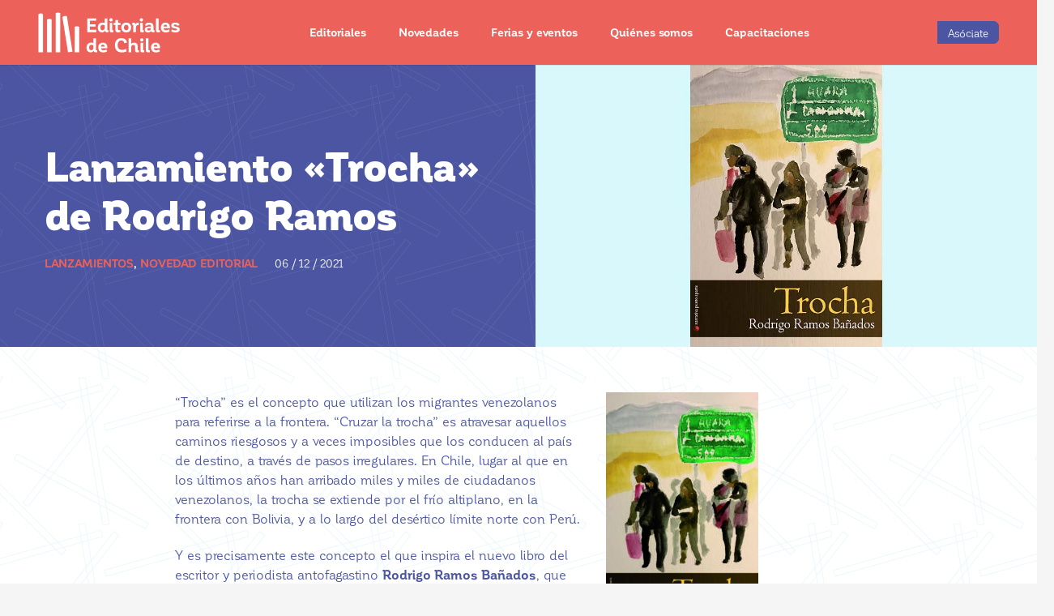

--- FILE ---
content_type: text/html; charset=UTF-8
request_url: https://editorialesdechile.cl/2021/12/lanzamiento-trocha-de-rodrigo-ramos/
body_size: 23245
content:
<!DOCTYPE HTML>
<html lang="es">
<head>
	<meta charset="UTF-8">
	<meta name='robots' content='index, follow, max-image-preview:large, max-snippet:-1, max-video-preview:-1' />

	<!-- This site is optimized with the Yoast SEO plugin v21.5 - https://yoast.com/wordpress/plugins/seo/ -->
	<title>Lanzamiento «Trocha» de Rodrigo Ramos - Editoriales de Chile</title>
	<link rel="canonical" href="https://editorialesdechile.cl/2021/12/lanzamiento-trocha-de-rodrigo-ramos/" />
	<meta property="og:locale" content="es_ES" />
	<meta property="og:type" content="article" />
	<meta property="og:title" content="Lanzamiento «Trocha» de Rodrigo Ramos - Editoriales de Chile" />
	<meta property="og:description" content="“Trocha” es el concepto que utilizan los migrantes venezolanos para referirse a la frontera. “Cruzar la trocha” es atravesar aquellos caminos riesgosos y a veces imposibles que los conducen al país de destino, a través de pasos irregulares. En Chile, lugar al que en los últimos años han arribado miles y miles de ciudadanos venezolanos,..." />
	<meta property="og:url" content="https://editorialesdechile.cl/2021/12/lanzamiento-trocha-de-rodrigo-ramos/" />
	<meta property="og:site_name" content="Editoriales de Chile" />
	<meta property="article:published_time" content="2021-12-06T20:47:35+00:00" />
	<meta property="article:modified_time" content="2022-02-04T12:52:11+00:00" />
	<meta property="og:image" content="https://editorialesdechile.cl/editores/wp-content/uploads/2022/02/lanzamiento-trocha.jpg" />
	<meta property="og:image:width" content="1127" />
	<meta property="og:image:height" content="634" />
	<meta property="og:image:type" content="image/jpeg" />
	<meta name="author" content="Editoriales de Chile" />
	<meta name="twitter:card" content="summary_large_image" />
	<meta name="twitter:label1" content="Escrito por" />
	<meta name="twitter:data1" content="Editoriales de Chile" />
	<meta name="twitter:label2" content="Tiempo de lectura" />
	<meta name="twitter:data2" content="7 minutos" />
	<script type="application/ld+json" class="yoast-schema-graph">{"@context":"https://schema.org","@graph":[{"@type":"WebPage","@id":"https://editorialesdechile.cl/2021/12/lanzamiento-trocha-de-rodrigo-ramos/","url":"https://editorialesdechile.cl/2021/12/lanzamiento-trocha-de-rodrigo-ramos/","name":"Lanzamiento «Trocha» de Rodrigo Ramos - Editoriales de Chile","isPartOf":{"@id":"https://editorialesdechile.cl/#website"},"primaryImageOfPage":{"@id":"https://editorialesdechile.cl/2021/12/lanzamiento-trocha-de-rodrigo-ramos/#primaryimage"},"image":{"@id":"https://editorialesdechile.cl/2021/12/lanzamiento-trocha-de-rodrigo-ramos/#primaryimage"},"thumbnailUrl":"https://editorialesdechile.cl/editores/wp-content/uploads/2022/02/lanzamiento-trocha.jpg","datePublished":"2021-12-06T20:47:35+00:00","dateModified":"2022-02-04T12:52:11+00:00","author":{"@id":"https://editorialesdechile.cl/#/schema/person/0d291ac838b0684a62030bc19261911c"},"inLanguage":"es","potentialAction":[{"@type":"ReadAction","target":["https://editorialesdechile.cl/2021/12/lanzamiento-trocha-de-rodrigo-ramos/"]}]},{"@type":"ImageObject","inLanguage":"es","@id":"https://editorialesdechile.cl/2021/12/lanzamiento-trocha-de-rodrigo-ramos/#primaryimage","url":"https://editorialesdechile.cl/editores/wp-content/uploads/2022/02/lanzamiento-trocha.jpg","contentUrl":"https://editorialesdechile.cl/editores/wp-content/uploads/2022/02/lanzamiento-trocha.jpg","width":1127,"height":634},{"@type":"WebSite","@id":"https://editorialesdechile.cl/#website","url":"https://editorialesdechile.cl/","name":"Editoriales de Chile","description":"Editores Independientes, Universitarios y Autónomos de Chile","potentialAction":[{"@type":"SearchAction","target":{"@type":"EntryPoint","urlTemplate":"https://editorialesdechile.cl/?s={search_term_string}"},"query-input":"required name=search_term_string"}],"inLanguage":"es"},{"@type":"Person","@id":"https://editorialesdechile.cl/#/schema/person/0d291ac838b0684a62030bc19261911c","name":"Editoriales de Chile","image":{"@type":"ImageObject","inLanguage":"es","@id":"https://editorialesdechile.cl/#/schema/person/image/","url":"https://secure.gravatar.com/avatar/11348520d360ec809247c5d92bcc97ab08ce8abe9ddaf2a1814cd063b3bab44f?s=96&d=identicon&r=g","contentUrl":"https://secure.gravatar.com/avatar/11348520d360ec809247c5d92bcc97ab08ce8abe9ddaf2a1814cd063b3bab44f?s=96&d=identicon&r=g","caption":"Editoriales de Chile"},"url":"https://editorialesdechile.cl/author/manuel/"}]}</script>
	<!-- / Yoast SEO plugin. -->


<link rel='dns-prefetch' href='//cdnjs.cloudflare.com' />
<link rel='dns-prefetch' href='//cdn.jsdelivr.net' />
<link rel="alternate" type="application/rss+xml" title="Editoriales de Chile &raquo; Feed" href="https://editorialesdechile.cl/feed/" />
<link rel="alternate" type="application/rss+xml" title="Editoriales de Chile &raquo; Feed de los comentarios" href="https://editorialesdechile.cl/comments/feed/" />
<link rel="alternate" type="application/rss+xml" title="Editoriales de Chile &raquo; Comentario Lanzamiento «Trocha» de Rodrigo Ramos del feed" href="https://editorialesdechile.cl/2021/12/lanzamiento-trocha-de-rodrigo-ramos/feed/" />
<link rel="alternate" title="oEmbed (JSON)" type="application/json+oembed" href="https://editorialesdechile.cl/wp-json/oembed/1.0/embed?url=https%3A%2F%2Feditorialesdechile.cl%2F2021%2F12%2Flanzamiento-trocha-de-rodrigo-ramos%2F" />
<link rel="alternate" title="oEmbed (XML)" type="text/xml+oembed" href="https://editorialesdechile.cl/wp-json/oembed/1.0/embed?url=https%3A%2F%2Feditorialesdechile.cl%2F2021%2F12%2Flanzamiento-trocha-de-rodrigo-ramos%2F&#038;format=xml" />
<meta name="viewport" content="width=device-width, initial-scale=1">
<meta name="SKYPE_TOOLBAR" content="SKYPE_TOOLBAR_PARSER_COMPATIBLE">
<meta name="theme-color" content="#EC6159">
<link rel="preload" href="https://editorialesdechile.cl/editores/wp-content/uploads/2021/04/Corporative-Regular.woff" as="font" type="font/woff" crossorigin><link rel="preload" href="https://editorialesdechile.cl/editores/wp-content/uploads/2021/04/Corporative-Bold.woff" as="font" type="font/woff" crossorigin><link rel="preload" href="https://editorialesdechile.cl/editores/wp-content/uploads/2021/04/Corporative-Black.woff" as="font" type="font/woff" crossorigin><style id='wp-img-auto-sizes-contain-inline-css'>
img:is([sizes=auto i],[sizes^="auto," i]){contain-intrinsic-size:3000px 1500px}
/*# sourceURL=wp-img-auto-sizes-contain-inline-css */
</style>
<style id='wp-emoji-styles-inline-css'>

	img.wp-smiley, img.emoji {
		display: inline !important;
		border: none !important;
		box-shadow: none !important;
		height: 1em !important;
		width: 1em !important;
		margin: 0 0.07em !important;
		vertical-align: -0.1em !important;
		background: none !important;
		padding: 0 !important;
	}
/*# sourceURL=wp-emoji-styles-inline-css */
</style>
<style id='wp-block-library-inline-css'>
:root{--wp-block-synced-color:#7a00df;--wp-block-synced-color--rgb:122,0,223;--wp-bound-block-color:var(--wp-block-synced-color);--wp-editor-canvas-background:#ddd;--wp-admin-theme-color:#007cba;--wp-admin-theme-color--rgb:0,124,186;--wp-admin-theme-color-darker-10:#006ba1;--wp-admin-theme-color-darker-10--rgb:0,107,160.5;--wp-admin-theme-color-darker-20:#005a87;--wp-admin-theme-color-darker-20--rgb:0,90,135;--wp-admin-border-width-focus:2px}@media (min-resolution:192dpi){:root{--wp-admin-border-width-focus:1.5px}}.wp-element-button{cursor:pointer}:root .has-very-light-gray-background-color{background-color:#eee}:root .has-very-dark-gray-background-color{background-color:#313131}:root .has-very-light-gray-color{color:#eee}:root .has-very-dark-gray-color{color:#313131}:root .has-vivid-green-cyan-to-vivid-cyan-blue-gradient-background{background:linear-gradient(135deg,#00d084,#0693e3)}:root .has-purple-crush-gradient-background{background:linear-gradient(135deg,#34e2e4,#4721fb 50%,#ab1dfe)}:root .has-hazy-dawn-gradient-background{background:linear-gradient(135deg,#faaca8,#dad0ec)}:root .has-subdued-olive-gradient-background{background:linear-gradient(135deg,#fafae1,#67a671)}:root .has-atomic-cream-gradient-background{background:linear-gradient(135deg,#fdd79a,#004a59)}:root .has-nightshade-gradient-background{background:linear-gradient(135deg,#330968,#31cdcf)}:root .has-midnight-gradient-background{background:linear-gradient(135deg,#020381,#2874fc)}:root{--wp--preset--font-size--normal:16px;--wp--preset--font-size--huge:42px}.has-regular-font-size{font-size:1em}.has-larger-font-size{font-size:2.625em}.has-normal-font-size{font-size:var(--wp--preset--font-size--normal)}.has-huge-font-size{font-size:var(--wp--preset--font-size--huge)}.has-text-align-center{text-align:center}.has-text-align-left{text-align:left}.has-text-align-right{text-align:right}.has-fit-text{white-space:nowrap!important}#end-resizable-editor-section{display:none}.aligncenter{clear:both}.items-justified-left{justify-content:flex-start}.items-justified-center{justify-content:center}.items-justified-right{justify-content:flex-end}.items-justified-space-between{justify-content:space-between}.screen-reader-text{border:0;clip-path:inset(50%);height:1px;margin:-1px;overflow:hidden;padding:0;position:absolute;width:1px;word-wrap:normal!important}.screen-reader-text:focus{background-color:#ddd;clip-path:none;color:#444;display:block;font-size:1em;height:auto;left:5px;line-height:normal;padding:15px 23px 14px;text-decoration:none;top:5px;width:auto;z-index:100000}html :where(.has-border-color){border-style:solid}html :where([style*=border-top-color]){border-top-style:solid}html :where([style*=border-right-color]){border-right-style:solid}html :where([style*=border-bottom-color]){border-bottom-style:solid}html :where([style*=border-left-color]){border-left-style:solid}html :where([style*=border-width]){border-style:solid}html :where([style*=border-top-width]){border-top-style:solid}html :where([style*=border-right-width]){border-right-style:solid}html :where([style*=border-bottom-width]){border-bottom-style:solid}html :where([style*=border-left-width]){border-left-style:solid}html :where(img[class*=wp-image-]){height:auto;max-width:100%}:where(figure){margin:0 0 1em}html :where(.is-position-sticky){--wp-admin--admin-bar--position-offset:var(--wp-admin--admin-bar--height,0px)}@media screen and (max-width:600px){html :where(.is-position-sticky){--wp-admin--admin-bar--position-offset:0px}}

/*# sourceURL=wp-block-library-inline-css */
</style><style id='global-styles-inline-css'>
:root{--wp--preset--aspect-ratio--square: 1;--wp--preset--aspect-ratio--4-3: 4/3;--wp--preset--aspect-ratio--3-4: 3/4;--wp--preset--aspect-ratio--3-2: 3/2;--wp--preset--aspect-ratio--2-3: 2/3;--wp--preset--aspect-ratio--16-9: 16/9;--wp--preset--aspect-ratio--9-16: 9/16;--wp--preset--color--black: #000000;--wp--preset--color--cyan-bluish-gray: #abb8c3;--wp--preset--color--white: #ffffff;--wp--preset--color--pale-pink: #f78da7;--wp--preset--color--vivid-red: #cf2e2e;--wp--preset--color--luminous-vivid-orange: #ff6900;--wp--preset--color--luminous-vivid-amber: #fcb900;--wp--preset--color--light-green-cyan: #7bdcb5;--wp--preset--color--vivid-green-cyan: #00d084;--wp--preset--color--pale-cyan-blue: #8ed1fc;--wp--preset--color--vivid-cyan-blue: #0693e3;--wp--preset--color--vivid-purple: #9b51e0;--wp--preset--gradient--vivid-cyan-blue-to-vivid-purple: linear-gradient(135deg,rgb(6,147,227) 0%,rgb(155,81,224) 100%);--wp--preset--gradient--light-green-cyan-to-vivid-green-cyan: linear-gradient(135deg,rgb(122,220,180) 0%,rgb(0,208,130) 100%);--wp--preset--gradient--luminous-vivid-amber-to-luminous-vivid-orange: linear-gradient(135deg,rgb(252,185,0) 0%,rgb(255,105,0) 100%);--wp--preset--gradient--luminous-vivid-orange-to-vivid-red: linear-gradient(135deg,rgb(255,105,0) 0%,rgb(207,46,46) 100%);--wp--preset--gradient--very-light-gray-to-cyan-bluish-gray: linear-gradient(135deg,rgb(238,238,238) 0%,rgb(169,184,195) 100%);--wp--preset--gradient--cool-to-warm-spectrum: linear-gradient(135deg,rgb(74,234,220) 0%,rgb(151,120,209) 20%,rgb(207,42,186) 40%,rgb(238,44,130) 60%,rgb(251,105,98) 80%,rgb(254,248,76) 100%);--wp--preset--gradient--blush-light-purple: linear-gradient(135deg,rgb(255,206,236) 0%,rgb(152,150,240) 100%);--wp--preset--gradient--blush-bordeaux: linear-gradient(135deg,rgb(254,205,165) 0%,rgb(254,45,45) 50%,rgb(107,0,62) 100%);--wp--preset--gradient--luminous-dusk: linear-gradient(135deg,rgb(255,203,112) 0%,rgb(199,81,192) 50%,rgb(65,88,208) 100%);--wp--preset--gradient--pale-ocean: linear-gradient(135deg,rgb(255,245,203) 0%,rgb(182,227,212) 50%,rgb(51,167,181) 100%);--wp--preset--gradient--electric-grass: linear-gradient(135deg,rgb(202,248,128) 0%,rgb(113,206,126) 100%);--wp--preset--gradient--midnight: linear-gradient(135deg,rgb(2,3,129) 0%,rgb(40,116,252) 100%);--wp--preset--font-size--small: 13px;--wp--preset--font-size--medium: 20px;--wp--preset--font-size--large: 36px;--wp--preset--font-size--x-large: 42px;--wp--preset--spacing--20: 0.44rem;--wp--preset--spacing--30: 0.67rem;--wp--preset--spacing--40: 1rem;--wp--preset--spacing--50: 1.5rem;--wp--preset--spacing--60: 2.25rem;--wp--preset--spacing--70: 3.38rem;--wp--preset--spacing--80: 5.06rem;--wp--preset--shadow--natural: 6px 6px 9px rgba(0, 0, 0, 0.2);--wp--preset--shadow--deep: 12px 12px 50px rgba(0, 0, 0, 0.4);--wp--preset--shadow--sharp: 6px 6px 0px rgba(0, 0, 0, 0.2);--wp--preset--shadow--outlined: 6px 6px 0px -3px rgb(255, 255, 255), 6px 6px rgb(0, 0, 0);--wp--preset--shadow--crisp: 6px 6px 0px rgb(0, 0, 0);}:where(.is-layout-flex){gap: 0.5em;}:where(.is-layout-grid){gap: 0.5em;}body .is-layout-flex{display: flex;}.is-layout-flex{flex-wrap: wrap;align-items: center;}.is-layout-flex > :is(*, div){margin: 0;}body .is-layout-grid{display: grid;}.is-layout-grid > :is(*, div){margin: 0;}:where(.wp-block-columns.is-layout-flex){gap: 2em;}:where(.wp-block-columns.is-layout-grid){gap: 2em;}:where(.wp-block-post-template.is-layout-flex){gap: 1.25em;}:where(.wp-block-post-template.is-layout-grid){gap: 1.25em;}.has-black-color{color: var(--wp--preset--color--black) !important;}.has-cyan-bluish-gray-color{color: var(--wp--preset--color--cyan-bluish-gray) !important;}.has-white-color{color: var(--wp--preset--color--white) !important;}.has-pale-pink-color{color: var(--wp--preset--color--pale-pink) !important;}.has-vivid-red-color{color: var(--wp--preset--color--vivid-red) !important;}.has-luminous-vivid-orange-color{color: var(--wp--preset--color--luminous-vivid-orange) !important;}.has-luminous-vivid-amber-color{color: var(--wp--preset--color--luminous-vivid-amber) !important;}.has-light-green-cyan-color{color: var(--wp--preset--color--light-green-cyan) !important;}.has-vivid-green-cyan-color{color: var(--wp--preset--color--vivid-green-cyan) !important;}.has-pale-cyan-blue-color{color: var(--wp--preset--color--pale-cyan-blue) !important;}.has-vivid-cyan-blue-color{color: var(--wp--preset--color--vivid-cyan-blue) !important;}.has-vivid-purple-color{color: var(--wp--preset--color--vivid-purple) !important;}.has-black-background-color{background-color: var(--wp--preset--color--black) !important;}.has-cyan-bluish-gray-background-color{background-color: var(--wp--preset--color--cyan-bluish-gray) !important;}.has-white-background-color{background-color: var(--wp--preset--color--white) !important;}.has-pale-pink-background-color{background-color: var(--wp--preset--color--pale-pink) !important;}.has-vivid-red-background-color{background-color: var(--wp--preset--color--vivid-red) !important;}.has-luminous-vivid-orange-background-color{background-color: var(--wp--preset--color--luminous-vivid-orange) !important;}.has-luminous-vivid-amber-background-color{background-color: var(--wp--preset--color--luminous-vivid-amber) !important;}.has-light-green-cyan-background-color{background-color: var(--wp--preset--color--light-green-cyan) !important;}.has-vivid-green-cyan-background-color{background-color: var(--wp--preset--color--vivid-green-cyan) !important;}.has-pale-cyan-blue-background-color{background-color: var(--wp--preset--color--pale-cyan-blue) !important;}.has-vivid-cyan-blue-background-color{background-color: var(--wp--preset--color--vivid-cyan-blue) !important;}.has-vivid-purple-background-color{background-color: var(--wp--preset--color--vivid-purple) !important;}.has-black-border-color{border-color: var(--wp--preset--color--black) !important;}.has-cyan-bluish-gray-border-color{border-color: var(--wp--preset--color--cyan-bluish-gray) !important;}.has-white-border-color{border-color: var(--wp--preset--color--white) !important;}.has-pale-pink-border-color{border-color: var(--wp--preset--color--pale-pink) !important;}.has-vivid-red-border-color{border-color: var(--wp--preset--color--vivid-red) !important;}.has-luminous-vivid-orange-border-color{border-color: var(--wp--preset--color--luminous-vivid-orange) !important;}.has-luminous-vivid-amber-border-color{border-color: var(--wp--preset--color--luminous-vivid-amber) !important;}.has-light-green-cyan-border-color{border-color: var(--wp--preset--color--light-green-cyan) !important;}.has-vivid-green-cyan-border-color{border-color: var(--wp--preset--color--vivid-green-cyan) !important;}.has-pale-cyan-blue-border-color{border-color: var(--wp--preset--color--pale-cyan-blue) !important;}.has-vivid-cyan-blue-border-color{border-color: var(--wp--preset--color--vivid-cyan-blue) !important;}.has-vivid-purple-border-color{border-color: var(--wp--preset--color--vivid-purple) !important;}.has-vivid-cyan-blue-to-vivid-purple-gradient-background{background: var(--wp--preset--gradient--vivid-cyan-blue-to-vivid-purple) !important;}.has-light-green-cyan-to-vivid-green-cyan-gradient-background{background: var(--wp--preset--gradient--light-green-cyan-to-vivid-green-cyan) !important;}.has-luminous-vivid-amber-to-luminous-vivid-orange-gradient-background{background: var(--wp--preset--gradient--luminous-vivid-amber-to-luminous-vivid-orange) !important;}.has-luminous-vivid-orange-to-vivid-red-gradient-background{background: var(--wp--preset--gradient--luminous-vivid-orange-to-vivid-red) !important;}.has-very-light-gray-to-cyan-bluish-gray-gradient-background{background: var(--wp--preset--gradient--very-light-gray-to-cyan-bluish-gray) !important;}.has-cool-to-warm-spectrum-gradient-background{background: var(--wp--preset--gradient--cool-to-warm-spectrum) !important;}.has-blush-light-purple-gradient-background{background: var(--wp--preset--gradient--blush-light-purple) !important;}.has-blush-bordeaux-gradient-background{background: var(--wp--preset--gradient--blush-bordeaux) !important;}.has-luminous-dusk-gradient-background{background: var(--wp--preset--gradient--luminous-dusk) !important;}.has-pale-ocean-gradient-background{background: var(--wp--preset--gradient--pale-ocean) !important;}.has-electric-grass-gradient-background{background: var(--wp--preset--gradient--electric-grass) !important;}.has-midnight-gradient-background{background: var(--wp--preset--gradient--midnight) !important;}.has-small-font-size{font-size: var(--wp--preset--font-size--small) !important;}.has-medium-font-size{font-size: var(--wp--preset--font-size--medium) !important;}.has-large-font-size{font-size: var(--wp--preset--font-size--large) !important;}.has-x-large-font-size{font-size: var(--wp--preset--font-size--x-large) !important;}
/*# sourceURL=global-styles-inline-css */
</style>

<style id='classic-theme-styles-inline-css'>
/*! This file is auto-generated */
.wp-block-button__link{color:#fff;background-color:#32373c;border-radius:9999px;box-shadow:none;text-decoration:none;padding:calc(.667em + 2px) calc(1.333em + 2px);font-size:1.125em}.wp-block-file__button{background:#32373c;color:#fff;text-decoration:none}
/*# sourceURL=/wp-includes/css/classic-themes.min.css */
</style>
<link rel='stylesheet' id='slick_css-css' href='//cdn.jsdelivr.net/npm/slick-carousel@1.8.1/slick/slick.css?ver=1.2' media='all' />
<link rel='stylesheet' id='slick_css_theme-css' href='//cdn.jsdelivr.net/npm/slick-carousel@1.8.1/slick/slick-theme.css?ver=1.2' media='all' />
<link rel='stylesheet' id='desdejose_style-css' href='https://editorialesdechile.cl/editores/wp-content/themes/editoresdechile/css/style.css?ver=1.2' media='all' />
<link rel='stylesheet' id='select2_css-css' href='//cdn.jsdelivr.net/npm/select2@4.0.13/dist/css/select2.min.css?ver=1.2' media='all' />
<link rel='stylesheet' id='us-style-css' href='https://editorialesdechile.cl/editores/wp-content/themes/Impreza/css/style.min.css?ver=8.10' media='all' />
<link rel='stylesheet' id='theme-style-css' href='https://editorialesdechile.cl/editores/wp-content/themes/editoresdechile/style.css?ver=8.10' media='all' />
<script src="//cdnjs.cloudflare.com/ajax/libs/gsap/3.7.0/gsap.min.js?ver=1.2" id="gsap-js"></script>
<link rel="https://api.w.org/" href="https://editorialesdechile.cl/wp-json/" /><link rel="alternate" title="JSON" type="application/json" href="https://editorialesdechile.cl/wp-json/wp/v2/posts/1277" /><link rel="EditURI" type="application/rsd+xml" title="RSD" href="https://editorialesdechile.cl/editores/xmlrpc.php?rsd" />
<meta name="generator" content="WordPress 6.9" />
<link rel='shortlink' href='https://editorialesdechile.cl/?p=1277' />
		<script>
			if ( ! /Android|webOS|iPhone|iPad|iPod|BlackBerry|IEMobile|Opera Mini/i.test( navigator.userAgent ) ) {
				var root = document.getElementsByTagName( 'html' )[ 0 ]
				root.className += " no-touch";
			}
		</script>
		<meta name="generator" content="Powered by WPBakery Page Builder - drag and drop page builder for WordPress."/>
<link rel="icon" href="https://editorialesdechile.cl/editores/wp-content/uploads/2021/04/favicon-red-150x150.png" sizes="32x32" />
<link rel="icon" href="https://editorialesdechile.cl/editores/wp-content/uploads/2021/04/favicon-red-300x300.png" sizes="192x192" />
<link rel="apple-touch-icon" href="https://editorialesdechile.cl/editores/wp-content/uploads/2021/04/favicon-red-300x300.png" />
<meta name="msapplication-TileImage" content="https://editorialesdechile.cl/editores/wp-content/uploads/2021/04/favicon-red-300x300.png" />
<noscript><style> .wpb_animate_when_almost_visible { opacity: 1; }</style></noscript>		<style id="us-icon-fonts">@font-face{font-display:block;font-style:normal;font-family:"fontawesome";font-weight:900;src:url("https://editorialesdechile.cl/editores/wp-content/themes/Impreza/fonts/fa-solid-900.woff2?ver=8.10") format("woff2"),url("https://editorialesdechile.cl/editores/wp-content/themes/Impreza/fonts/fa-solid-900.woff?ver=8.10") format("woff")}.fas{font-family:"fontawesome";font-weight:900}@font-face{font-display:block;font-style:normal;font-family:"fontawesome";font-weight:400;src:url("https://editorialesdechile.cl/editores/wp-content/themes/Impreza/fonts/fa-regular-400.woff2?ver=8.10") format("woff2"),url("https://editorialesdechile.cl/editores/wp-content/themes/Impreza/fonts/fa-regular-400.woff?ver=8.10") format("woff")}.far{font-family:"fontawesome";font-weight:400}@font-face{font-display:block;font-style:normal;font-family:"fontawesome";font-weight:300;src:url("https://editorialesdechile.cl/editores/wp-content/themes/Impreza/fonts/fa-light-300.woff2?ver=8.10") format("woff2"),url("https://editorialesdechile.cl/editores/wp-content/themes/Impreza/fonts/fa-light-300.woff?ver=8.10") format("woff")}.fal{font-family:"fontawesome";font-weight:300}@font-face{font-display:block;font-style:normal;font-family:"Font Awesome 5 Duotone";font-weight:900;src:url("https://editorialesdechile.cl/editores/wp-content/themes/Impreza/fonts/fa-duotone-900.woff2?ver=8.10") format("woff2"),url("https://editorialesdechile.cl/editores/wp-content/themes/Impreza/fonts/fa-duotone-900.woff?ver=8.10") format("woff")}.fad{font-family:"Font Awesome 5 Duotone";font-weight:900}.fad{position:relative}.fad:before{position:absolute}.fad:after{opacity:0.4}@font-face{font-display:block;font-style:normal;font-family:"Font Awesome 5 Brands";font-weight:400;src:url("https://editorialesdechile.cl/editores/wp-content/themes/Impreza/fonts/fa-brands-400.woff2?ver=8.10") format("woff2"),url("https://editorialesdechile.cl/editores/wp-content/themes/Impreza/fonts/fa-brands-400.woff?ver=8.10") format("woff")}.fab{font-family:"Font Awesome 5 Brands";font-weight:400}@font-face{font-display:block;font-style:normal;font-family:"Material Icons";font-weight:400;src:url("https://editorialesdechile.cl/editores/wp-content/themes/Impreza/fonts/material-icons.woff2?ver=8.10") format("woff2"),url("https://editorialesdechile.cl/editores/wp-content/themes/Impreza/fonts/material-icons.woff?ver=8.10") format("woff")}.material-icons{font-family:"Material Icons";font-weight:400}</style>
				<style id="us-theme-options-css">:root{--color-header-middle-bg:#EC6159;--color-header-middle-bg-grad:#EC6159;--color-header-middle-text:#ffffff;--color-header-middle-text-hover:rgba(255,255,255,0.70);--color-header-transparent-bg:transparent;--color-header-transparent-bg-grad:transparent;--color-header-transparent-text:#ffffff;--color-header-transparent-text-hover:rgba(255,255,255,0.70);--color-chrome-toolbar:#EC6159;--color-chrome-toolbar-grad:#EC6159;--color-header-top-bg:#4B55A1;--color-header-top-bg-grad:#4B55A1;--color-header-top-text:#c3b1e3;--color-header-top-text-hover:#ffffff;--color-header-top-transparent-bg:rgba(255,255,255,0.90);--color-header-top-transparent-bg-grad:rgba(255,255,255,0.90);--color-header-top-transparent-text:#EC6159;--color-header-top-transparent-text-hover:#ffffff;--color-content-bg:#ffffff;--color-content-bg-grad:#ffffff;--color-content-bg-alt:#f5f5f5;--color-content-bg-alt-grad:#f5f5f5;--color-content-border:#4B55A1;--color-content-heading:#4B55A1;--color-content-heading-grad:#4B55A1;--color-content-text:#4B55A1;--color-content-link:#EC6159;--color-content-link-hover:#D0EDF9;--color-content-primary:#EC6159;--color-content-primary-grad:#EC6159;--color-content-secondary:#4B55A1;--color-content-secondary-grad:#4B55A1;--color-content-faded:#D0EDF9;--color-content-overlay:rgba(0,0,0,0.75);--color-content-overlay-grad:rgba(0,0,0,0.75);--color-alt-content-bg:#4B55A1;--color-alt-content-bg-grad:#4B55A1;--color-alt-content-bg-alt:#f5f5f5;--color-alt-content-bg-alt-grad:#f5f5f5;--color-alt-content-border:#ffffff;--color-alt-content-heading:#ffffff;--color-alt-content-heading-grad:#ffffff;--color-alt-content-text:#ffffff;--color-alt-content-link:#EC6159;--color-alt-content-link-hover:#D0EDF9;--color-alt-content-primary:#EC6159;--color-alt-content-primary-grad:#EC6159;--color-alt-content-secondary:#D0EDF9;--color-alt-content-secondary-grad:#D0EDF9;--color-alt-content-faded:#D0EDF9;--color-alt-content-overlay:rgba(0,0,0,0.75);--color-alt-content-overlay-grad:rgba(0,0,0,0.75);--color-footer-bg:#EC6159;--color-footer-bg-grad:#EC6159;--color-footer-bg-alt:#ffffff;--color-footer-bg-alt-grad:#ffffff;--color-footer-border:#ffffff;--color-footer-heading:#ffffff;--color-footer-heading-grad:#ffffff;--color-footer-text:#ffffff;--color-footer-link:#ffffff;--color-footer-link-hover:#D0EDF9;--color-subfooter-bg:#212121;--color-subfooter-bg-grad:#212121;--color-subfooter-bg-alt:#292929;--color-subfooter-bg-alt-grad:#292929;--color-subfooter-border:#333333;--color-subfooter-text:#9e9e9e;--color-subfooter-link:#9e9e9e;--color-subfooter-link-hover:#ffb03a;--color-content-primary-faded:rgba(236,97,89,0.15);--box-shadow:0 5px 15px rgba(0,0,0,.15);--box-shadow-up:0 -5px 15px rgba(0,0,0,.15);--site-content-width:1140px;--inputs-font-size:1rem;--inputs-height:2.8rem;--inputs-padding:0.8rem;--inputs-border-width:0px;--inputs-text-color:var(--color-content-text);--font-body:"Corporative";--font-h1:"Corporative";--font-h2:"Corporative";--font-h3:"Corporative";--font-h4:"Corporative";--font-h5:"Corporative";--font-h6:"Corporative"}.has-content-primary-color{color:var(--color-content-primary)}.has-content-primary-background-color{background:var(--color-content-primary-grad)}.has-content-secondary-color{color:var(--color-content-secondary)}.has-content-secondary-background-color{background:var(--color-content-secondary-grad)}.has-content-heading-color{color:var(--color-content-heading)}.has-content-heading-background-color{background:var(--color-content-heading-grad)}.has-content-text-color{color:var(--color-content-text)}.has-content-text-background-color{background:var(--color-content-text-grad)}.has-content-faded-color{color:var(--color-content-faded)}.has-content-faded-background-color{background:var(--color-content-faded-grad)}.has-content-border-color{color:var(--color-content-border)}.has-content-border-background-color{background:var(--color-content-border-grad)}.has-content-bg-alt-color{color:var(--color-content-bg-alt)}.has-content-bg-alt-background-color{background:var(--color-content-bg-alt-grad)}.has-content-bg-color{color:var(--color-content-bg)}.has-content-bg-background-color{background:var(--color-content-bg-grad)}html,.l-header .widget,.menu-item-object-us_page_block{font-family:var(--font-body);font-size:14px;line-height:20px}@font-face{font-display:swap;font-style:normal;font-family:"Corporative";font-weight:400;src:url(https://editorialesdechile.cl/editores/wp-content/uploads/2021/04/Corporative-Regular.woff) format("woff")}@font-face{font-display:swap;font-style:normal;font-family:"Corporative";font-weight:700;src:url(https://editorialesdechile.cl/editores/wp-content/uploads/2021/04/Corporative-Bold.woff) format("woff")}@font-face{font-display:swap;font-style:normal;font-family:"Corporative";font-weight:900;src:url(https://editorialesdechile.cl/editores/wp-content/uploads/2021/04/Corporative-Black.woff) format("woff")}h1{font-family:var(--font-h1);font-weight:900;font-size:50px;line-height:1.2;letter-spacing:0em;margin-bottom:1.5rem}h2{font-family:var(--font-h2);font-weight:700;font-size:24px;line-height:1.2;letter-spacing:0em;margin-bottom:1.5rem}h3{font-family:var(--font-h3);font-weight:700;font-size:21px;line-height:1.2;letter-spacing:0em;margin-bottom:1rem}.widgettitle,h4{font-family:var(--font-h4);font-weight:700;font-size:18px;line-height:1.2;letter-spacing:0em;margin-bottom:1.5rem}h5{font-family:var(--font-h5);font-weight:400;font-size:1.15rem;line-height:1.2;letter-spacing:0em;margin-bottom:1.5rem}h6{font-family:var(--font-h6);font-weight:900;font-size:1rem;line-height:1.2;letter-spacing:0em;margin-bottom:1.5rem}@media (max-width:600px){html{font-size:14px;line-height:20px}h1{font-size:3.0rem}h1.vc_custom_heading:not([class*="us_custom_"]){font-size:3.0rem!important}h2{font-size:22px}h2.vc_custom_heading:not([class*="us_custom_"]){font-size:22px!important}h3{font-size:20px}h3.vc_custom_heading:not([class*="us_custom_"]){font-size:20px!important}.widgettitle,h4{font-size:17px}h4.vc_custom_heading:not([class*="us_custom_"]){font-size:17px!important}h5{font-size:1.15rem}h5.vc_custom_heading:not([class*="us_custom_"]){font-size:1.15rem!important}h6{font-size:1rem}h6.vc_custom_heading:not([class*="us_custom_"]){font-size:1rem!important}}body{background:var(--color-content-bg-alt)}.l-canvas.type_boxed,.l-canvas.type_boxed .l-subheader,.l-canvas.type_boxed~.l-footer{max-width:1300px}.l-subheader-h,.l-section-h,.l-main .aligncenter,.w-tabs-section-content-h{max-width:1140px}.post-password-form{max-width:calc(1140px + 5rem)}@media screen and (max-width:1210px){.l-main .aligncenter{max-width:calc(100vw - 5rem)}}.wpb_text_column:not(:last-child){margin-bottom:1.5rem}@media (min-width:1281px){body.usb_preview .hide_on_default{opacity:0.25!important}.vc_hidden-lg,body:not(.usb_preview) .hide_on_default{display:none!important}}@media (min-width:1025px) and (max-width:1280px){body.usb_preview .hide_on_laptops{opacity:0.25!important}.vc_hidden-md,body:not(.usb_preview) .hide_on_laptops{display:none!important}}@media (min-width:601px) and (max-width:1024px){body.usb_preview .hide_on_tablets{opacity:0.25!important}.vc_hidden-sm,body:not(.usb_preview) .hide_on_tablets{display:none!important}}@media (max-width:600px){body.usb_preview .hide_on_mobiles{opacity:0.25!important}.vc_hidden-xs,body:not(.usb_preview) .hide_on_mobiles{display:none!important}}@media (max-width:600px){.g-cols.type_default>div[class*="vc_col-xs-"]{margin-top:1rem;margin-bottom:1rem}.g-cols>div:not([class*="vc_col-xs-"]){width:100%;margin:0 0 1.5rem}.g-cols.reversed>div:last-of-type{order:-1}.g-cols.type_boxes>div,.g-cols.reversed>div:first-child,.g-cols:not(.reversed)>div:last-child,.g-cols>div.has_bg_color{margin-bottom:0}.vc_col-xs-1{width:8.3333%}.vc_col-xs-2{width:16.6666%}.vc_col-xs-1\/5{width:20%}.vc_col-xs-3{width:25%}.vc_col-xs-4{width:33.3333%}.vc_col-xs-2\/5{width:40%}.vc_col-xs-5{width:41.6666%}.vc_col-xs-6{width:50%}.vc_col-xs-7{width:58.3333%}.vc_col-xs-3\/5{width:60%}.vc_col-xs-8{width:66.6666%}.vc_col-xs-9{width:75%}.vc_col-xs-4\/5{width:80%}.vc_col-xs-10{width:83.3333%}.vc_col-xs-11{width:91.6666%}.vc_col-xs-12{width:100%}.vc_col-xs-offset-0{margin-left:0}.vc_col-xs-offset-1{margin-left:8.3333%}.vc_col-xs-offset-2{margin-left:16.6666%}.vc_col-xs-offset-1\/5{margin-left:20%}.vc_col-xs-offset-3{margin-left:25%}.vc_col-xs-offset-4{margin-left:33.3333%}.vc_col-xs-offset-2\/5{margin-left:40%}.vc_col-xs-offset-5{margin-left:41.6666%}.vc_col-xs-offset-6{margin-left:50%}.vc_col-xs-offset-7{margin-left:58.3333%}.vc_col-xs-offset-3\/5{margin-left:60%}.vc_col-xs-offset-8{margin-left:66.6666%}.vc_col-xs-offset-9{margin-left:75%}.vc_col-xs-offset-4\/5{margin-left:80%}.vc_col-xs-offset-10{margin-left:83.3333%}.vc_col-xs-offset-11{margin-left:91.6666%}.vc_col-xs-offset-12{margin-left:100%}}@media (min-width:601px){.vc_col-sm-1{width:8.3333%}.vc_col-sm-2{width:16.6666%}.vc_col-sm-1\/5{width:20%}.vc_col-sm-3{width:25%}.vc_col-sm-4{width:33.3333%}.vc_col-sm-2\/5{width:40%}.vc_col-sm-5{width:41.6666%}.vc_col-sm-6{width:50%}.vc_col-sm-7{width:58.3333%}.vc_col-sm-3\/5{width:60%}.vc_col-sm-8{width:66.6666%}.vc_col-sm-9{width:75%}.vc_col-sm-4\/5{width:80%}.vc_col-sm-10{width:83.3333%}.vc_col-sm-11{width:91.6666%}.vc_col-sm-12{width:100%}.vc_col-sm-offset-0{margin-left:0}.vc_col-sm-offset-1{margin-left:8.3333%}.vc_col-sm-offset-2{margin-left:16.6666%}.vc_col-sm-offset-1\/5{margin-left:20%}.vc_col-sm-offset-3{margin-left:25%}.vc_col-sm-offset-4{margin-left:33.3333%}.vc_col-sm-offset-2\/5{margin-left:40%}.vc_col-sm-offset-5{margin-left:41.6666%}.vc_col-sm-offset-6{margin-left:50%}.vc_col-sm-offset-7{margin-left:58.3333%}.vc_col-sm-offset-3\/5{margin-left:60%}.vc_col-sm-offset-8{margin-left:66.6666%}.vc_col-sm-offset-9{margin-left:75%}.vc_col-sm-offset-4\/5{margin-left:80%}.vc_col-sm-offset-10{margin-left:83.3333%}.vc_col-sm-offset-11{margin-left:91.6666%}.vc_col-sm-offset-12{margin-left:100%}}@media (min-width:1025px){.vc_col-md-1{width:8.3333%}.vc_col-md-2{width:16.6666%}.vc_col-md-1\/5{width:20%}.vc_col-md-3{width:25%}.vc_col-md-4{width:33.3333%}.vc_col-md-2\/5{width:40%}.vc_col-md-5{width:41.6666%}.vc_col-md-6{width:50%}.vc_col-md-7{width:58.3333%}.vc_col-md-3\/5{width:60%}.vc_col-md-8{width:66.6666%}.vc_col-md-9{width:75%}.vc_col-md-4\/5{width:80%}.vc_col-md-10{width:83.3333%}.vc_col-md-11{width:91.6666%}.vc_col-md-12{width:100%}.vc_col-md-offset-0{margin-left:0}.vc_col-md-offset-1{margin-left:8.3333%}.vc_col-md-offset-2{margin-left:16.6666%}.vc_col-md-offset-1\/5{margin-left:20%}.vc_col-md-offset-3{margin-left:25%}.vc_col-md-offset-4{margin-left:33.3333%}.vc_col-md-offset-2\/5{margin-left:40%}.vc_col-md-offset-5{margin-left:41.6666%}.vc_col-md-offset-6{margin-left:50%}.vc_col-md-offset-7{margin-left:58.3333%}.vc_col-md-offset-3\/5{margin-left:60%}.vc_col-md-offset-8{margin-left:66.6666%}.vc_col-md-offset-9{margin-left:75%}.vc_col-md-offset-4\/5{margin-left:80%}.vc_col-md-offset-10{margin-left:83.3333%}.vc_col-md-offset-11{margin-left:91.6666%}.vc_col-md-offset-12{margin-left:100%}}@media (min-width:1281px){.vc_col-lg-1{width:8.3333%}.vc_col-lg-2{width:16.6666%}.vc_col-lg-1\/5{width:20%}.vc_col-lg-3{width:25%}.vc_col-lg-4{width:33.3333%}.vc_col-lg-2\/5{width:40%}.vc_col-lg-5{width:41.6666%}.vc_col-lg-6{width:50%}.vc_col-lg-7{width:58.3333%}.vc_col-lg-3\/5{width:60%}.vc_col-lg-8{width:66.6666%}.vc_col-lg-9{width:75%}.vc_col-lg-4\/5{width:80%}.vc_col-lg-10{width:83.3333%}.vc_col-lg-11{width:91.6666%}.vc_col-lg-12{width:100%}.vc_col-lg-offset-0{margin-left:0}.vc_col-lg-offset-1{margin-left:8.3333%}.vc_col-lg-offset-2{margin-left:16.6666%}.vc_col-lg-offset-1\/5{margin-left:20%}.vc_col-lg-offset-3{margin-left:25%}.vc_col-lg-offset-4{margin-left:33.3333%}.vc_col-lg-offset-2\/5{margin-left:40%}.vc_col-lg-offset-5{margin-left:41.6666%}.vc_col-lg-offset-6{margin-left:50%}.vc_col-lg-offset-7{margin-left:58.3333%}.vc_col-lg-offset-3\/5{margin-left:60%}.vc_col-lg-offset-8{margin-left:66.6666%}.vc_col-lg-offset-9{margin-left:75%}.vc_col-lg-offset-4\/5{margin-left:80%}.vc_col-lg-offset-10{margin-left:83.3333%}.vc_col-lg-offset-11{margin-left:91.6666%}.vc_col-lg-offset-12{margin-left:100%}}@media (min-width:601px) and (max-width:1024px){.g-cols.via_flex.type_default>div[class*="vc_col-md-"],.g-cols.via_flex.type_default>div[class*="vc_col-lg-"]{margin-top:1rem;margin-bottom:1rem}}@media (min-width:1025px) and (max-width:1280px){.g-cols.via_flex.type_default>div[class*="vc_col-lg-"]{margin-top:1rem;margin-bottom:1rem}}@media (max-width:767px){.l-canvas{overflow:hidden}.g-cols.stacking_default.reversed>div:last-of-type{order:-1}.g-cols.stacking_default.via_flex>div:not([class*="vc_col-xs"]){width:100%;margin:0 0 1.5rem}.g-cols.stacking_default.via_grid.mobiles-cols_1{grid-template-columns:100%}.g-cols.stacking_default.via_flex.type_boxes>div,.g-cols.stacking_default.via_flex.reversed>div:first-child,.g-cols.stacking_default.via_flex:not(.reversed)>div:last-child,.g-cols.stacking_default.via_flex>div.has_bg_color{margin-bottom:0}.g-cols.stacking_default.via_flex.type_default>.wpb_column.stretched{margin-left:-1rem;margin-right:-1rem}.g-cols.stacking_default.via_grid.mobiles-cols_1>.wpb_column.stretched,.g-cols.stacking_default.via_flex.type_boxes>.wpb_column.stretched{margin-left:-2.5rem;margin-right:-2.5rem;width:auto}.vc_column-inner.type_sticky>.wpb_wrapper,.vc_column_container.type_sticky>.vc_column-inner{top:0!important}}@media (min-width:768px){body:not(.rtl) .l-section.for_sidebar.at_left>div>.l-sidebar,.rtl .l-section.for_sidebar.at_right>div>.l-sidebar{order:-1}.vc_column_container.type_sticky>.vc_column-inner,.vc_column-inner.type_sticky>.wpb_wrapper{position:-webkit-sticky;position:sticky}.l-section.type_sticky{position:-webkit-sticky;position:sticky;top:0;z-index:11;transform:translateZ(0); transition:top 0.3s cubic-bezier(.78,.13,.15,.86) 0.1s}.header_hor .l-header.post_fixed.sticky_auto_hide{z-index:12}.admin-bar .l-section.type_sticky{top:32px}.l-section.type_sticky>.l-section-h{transition:padding-top 0.3s}.header_hor .l-header.pos_fixed:not(.down)~.l-main .l-section.type_sticky:not(:first-of-type){top:var(--header-sticky-height)}.admin-bar.header_hor .l-header.pos_fixed:not(.down)~.l-main .l-section.type_sticky:not(:first-of-type){top:calc( var(--header-sticky-height) + 32px )}.header_hor .l-header.pos_fixed.sticky:not(.down)~.l-main .l-section.type_sticky:first-of-type>.l-section-h{padding-top:var(--header-sticky-height)}.header_hor.headerinpos_bottom .l-header.pos_fixed.sticky:not(.down)~.l-main .l-section.type_sticky:first-of-type>.l-section-h{padding-bottom:var(--header-sticky-height)!important}}@media screen and (min-width:1210px){.g-cols.via_flex.type_default>.wpb_column.stretched:first-of-type{margin-left:calc( var(--site-content-width) / 2 + 0px / 2 + 1.5rem - 50vw)}.g-cols.via_flex.type_default>.wpb_column.stretched:last-of-type{margin-right:calc( var(--site-content-width) / 2 + 0px / 2 + 1.5rem - 50vw)}.l-main .alignfull, .w-separator.width_screen,.g-cols.via_grid>.wpb_column.stretched:first-of-type,.g-cols.via_flex.type_boxes>.wpb_column.stretched:first-of-type{margin-left:calc( var(--site-content-width) / 2 + 0px / 2 - 50vw )}.l-main .alignfull, .w-separator.width_screen,.g-cols.via_grid>.wpb_column.stretched:last-of-type,.g-cols.via_flex.type_boxes>.wpb_column.stretched:last-of-type{margin-right:calc( var(--site-content-width) / 2 + 0px / 2 - 50vw )}}@media (max-width:600px){.w-form-row.for_submit .w-btn{font-size:var(--btn-size-mobiles)!important}}a,button,input[type="submit"],.ui-slider-handle{outline:none!important}.w-toplink,.w-header-show{background:rgba(0,0,0,0.3)}.no-touch .w-toplink.active:hover,.no-touch .w-header-show:hover{background:var(--color-content-primary-grad)}button[type="submit"]:not(.w-btn),input[type="submit"]:not(.w-btn),.us-nav-style_1>*,.navstyle_1>.owl-nav div,.us-btn-style_1{font-family:var(--font-body);font-size:1rem;line-height:1.2!important;font-weight:400;font-style:normal;text-transform:none;letter-spacing:0em;border-radius:0em;padding:0.5em 1em;background:var(--color-content-primary);border-color:var(--color-content-primary);color:#ffffff!important;box-shadow:0px 0em 0em 0px rgba(0,0,0,0.2)}button[type="submit"]:not(.w-btn):before,input[type="submit"]:not(.w-btn),.us-nav-style_1>*:before,.navstyle_1>.owl-nav div:before,.us-btn-style_1:before{border-width:1px}.no-touch button[type="submit"]:not(.w-btn):hover,.no-touch input[type="submit"]:not(.w-btn):hover,.us-nav-style_1>span.current,.no-touch .us-nav-style_1>a:hover,.no-touch .navstyle_1>.owl-nav div:hover,.no-touch .us-btn-style_1:hover{box-shadow:0px 0em 0em 0px rgba(0,0,0,0.2);background:#ffffff;border-color:var(--color-content-primary);color:var(--color-content-primary)!important}.us-nav-style_1>*{min-width:calc(1.2em + 2 * 0.5em)}.us-nav-style_3>*,.navstyle_3>.owl-nav div,.us-btn-style_3{font-family:var(--font-body);font-size:1rem;line-height:1.20!important;font-weight:400;font-style:normal;text-transform:none;letter-spacing:0em;border-radius:0em;padding:0.5em 1em;background:var(--color-content-secondary);border-color:var(--color-content-secondary);color:#ffffff!important;box-shadow:0px 0em 0em 0px rgba(0,0,0,0.2)}.us-nav-style_3>*:before,.navstyle_3>.owl-nav div:before,.us-btn-style_3:before{border-width:1px}.us-nav-style_3>span.current,.no-touch .us-nav-style_3>a:hover,.no-touch .navstyle_3>.owl-nav div:hover,.no-touch .us-btn-style_3:hover{box-shadow:0px 0em 0em 0px rgba(0,0,0,0.2);background:var(--color-content-secondary);border-color:var(--color-content-faded);color:var(--color-content-faded)!important}.us-nav-style_3>*{min-width:calc(1.20em + 2 * 0.5em)}.us-nav-style_2>*,.navstyle_2>.owl-nav div,.us-btn-style_2{font-family:var(--font-body);font-size:1rem;line-height:1.20!important;font-weight:400;font-style:normal;text-transform:none;letter-spacing:0em;border-radius:0px;padding:0.5em 1em;background:var(--color-content-faded);border-color:var(--color-content-faded);color:var(--color-content-text)!important;box-shadow:0px 0em 0em 0px rgba(0,0,0,0.2)}.us-nav-style_2>*:before,.navstyle_2>.owl-nav div:before,.us-btn-style_2:before{border-width:1px}.us-nav-style_2>span.current,.no-touch .us-nav-style_2>a:hover,.no-touch .navstyle_2>.owl-nav div:hover,.no-touch .us-btn-style_2:hover{box-shadow:0px 0em 0em 0px rgba(0,0,0,0.2);background:var(--color-content-faded);border-color:var(--color-content-text);color:var(--color-content-text)!important}.us-nav-style_2>*{min-width:calc(1.20em + 2 * 0.5em)}.us-nav-style_4>*,.navstyle_4>.owl-nav div,.us-btn-style_4{font-family:var(--font-body);font-size:1rem;line-height:1.2!important;font-weight:500;font-style:normal;text-transform:uppercase;letter-spacing:0em;border-radius:0.9em;padding:0.7em 2.4em;background:rgba(255,255,255,0.75);border-color:transparent;color:var(--color-content-secondary)!important;box-shadow:0px 0em 0em 0px rgba(0,0,0,0.2)}.us-nav-style_4>*:before,.navstyle_4>.owl-nav div:before,.us-btn-style_4:before{border-width:2px}.us-nav-style_4>span.current,.no-touch .us-nav-style_4>a:hover,.no-touch .navstyle_4>.owl-nav div:hover,.no-touch .us-btn-style_4:hover{box-shadow:0px 0em 0em 0px rgba(0,0,0,0.2);background:rgba(255,255,255,0.95);border-color:transparent;color:var(--color-content-secondary)!important}.us-nav-style_4>*{min-width:calc(1.2em + 2 * 0.7em)}.us-nav-style_5>*,.navstyle_5>.owl-nav div,.us-btn-style_5{font-family:var(--font-body);font-size:2rem;line-height:1.20!important;font-weight:500;font-style:normal;text-transform:uppercase;letter-spacing:0em;border-radius:1em;padding:0.3em 0.3em;background:rgba(255,255,255,0.75);border-color:transparent;color:var(--color-content-secondary)!important;box-shadow:0px 0em 0em 0px rgba(0,0,0,0.2)}.us-nav-style_5>*:before,.navstyle_5>.owl-nav div:before,.us-btn-style_5:before{border-width:1px}.us-nav-style_5>span.current,.no-touch .us-nav-style_5>a:hover,.no-touch .navstyle_5>.owl-nav div:hover,.no-touch .us-btn-style_5:hover{box-shadow:0px 0em 0em 0px rgba(0,0,0,0.2);background:rgba(255,255,255,0.95);border-color:transparent;color:var(--color-content-secondary)!important}.us-nav-style_5>*{min-width:calc(1.20em + 2 * 0.3em)}.w-filter.state_desktop.style_drop_default .w-filter-item-title,.select2-selection,select,textarea,input:not([type="submit"]),.w-form-checkbox,.w-form-radio{font-weight:400;letter-spacing:0em;border-radius:0rem;background:var(--color-content-bg-alt);border-color:var(--color-content-border);color:var(--color-content-text);box-shadow:0px 1px 0px 0px rgba(0,0,0,0.08) inset}.w-filter.state_desktop.style_drop_default .w-filter-item-title:focus,.select2-container--open .select2-selection,select:focus,textarea:focus,input:not([type="submit"]):focus,input:focus + .w-form-checkbox,input:focus + .w-form-radio{box-shadow:0px 0px 0px 2px var(--color-content-primary)}.w-form-row.move_label .w-form-row-label{font-size:1rem;top:calc(2.8rem/2 + 0px - 0.7em);margin:0 0.8rem;background-color:var(--color-content-bg-alt);color:var(--color-content-text)}.w-form-row.with_icon.move_label .w-form-row-label{margin-left:calc(1.6em + 0.8rem)}.color_alternate input:not([type="submit"]),.color_alternate textarea,.color_alternate select,.color_alternate .w-form-checkbox,.color_alternate .w-form-radio,.color_alternate .move_label .w-form-row-label{background:var(--color-alt-content-bg-alt-grad)}.color_footer-top input:not([type="submit"]),.color_footer-top textarea,.color_footer-top select,.color_footer-top .w-form-checkbox,.color_footer-top .w-form-radio,.color_footer-top .w-form-row.move_label .w-form-row-label{background:var(--color-subfooter-bg-alt-grad)}.color_footer-bottom input:not([type="submit"]),.color_footer-bottom textarea,.color_footer-bottom select,.color_footer-bottom .w-form-checkbox,.color_footer-bottom .w-form-radio,.color_footer-bottom .w-form-row.move_label .w-form-row-label{background:var(--color-footer-bg-alt-grad)}.color_alternate input:not([type="submit"]),.color_alternate textarea,.color_alternate select,.color_alternate .w-form-checkbox,.color_alternate .w-form-radio{border-color:var(--color-alt-content-border)}.color_footer-top input:not([type="submit"]),.color_footer-top textarea,.color_footer-top select,.color_footer-top .w-form-checkbox,.color_footer-top .w-form-radio{border-color:var(--color-subfooter-border)}.color_footer-bottom input:not([type="submit"]),.color_footer-bottom textarea,.color_footer-bottom select,.color_footer-bottom .w-form-checkbox,.color_footer-bottom .w-form-radio{border-color:var(--color-footer-border)}.color_alternate input:not([type="submit"]),.color_alternate textarea,.color_alternate select,.color_alternate .w-form-checkbox,.color_alternate .w-form-radio,.color_alternate .w-form-row-field>i,.color_alternate .w-form-row-field:after,.color_alternate .widget_search form:after,.color_footer-top input:not([type="submit"]),.color_footer-top textarea,.color_footer-top select,.color_footer-top .w-form-checkbox,.color_footer-top .w-form-radio,.color_footer-top .w-form-row-field>i,.color_footer-top .w-form-row-field:after,.color_footer-top .widget_search form:after,.color_footer-bottom input:not([type="submit"]),.color_footer-bottom textarea,.color_footer-bottom select,.color_footer-bottom .w-form-checkbox,.color_footer-bottom .w-form-radio,.color_footer-bottom .w-form-row-field>i,.color_footer-bottom .w-form-row-field:after,.color_footer-bottom .widget_search form:after{color:inherit}.style_phone6-1>*{background-image:url(https://editorialesdechile.cl/editores/wp-content/themes/Impreza/img/phone-6-black-real.png)}.style_phone6-2>*{background-image:url(https://editorialesdechile.cl/editores/wp-content/themes/Impreza/img/phone-6-white-real.png)}.style_phone6-3>*{background-image:url(https://editorialesdechile.cl/editores/wp-content/themes/Impreza/img/phone-6-black-flat.png)}.style_phone6-4>*{background-image:url(https://editorialesdechile.cl/editores/wp-content/themes/Impreza/img/phone-6-white-flat.png)}.leaflet-default-icon-path{background-image:url(https://editorialesdechile.cl/editores/wp-content/themes/Impreza/common/css/vendor/images/marker-icon.png)}</style>
				<style id="us-header-css"> .l-subheader.at_middle,.l-subheader.at_middle .w-dropdown-list,.l-subheader.at_middle .type_mobile .w-nav-list.level_1{background:var(--color-header-middle-bg);color:var(--color-header-middle-text)}.no-touch .l-subheader.at_middle a:hover,.no-touch .l-header.bg_transparent .l-subheader.at_middle .w-dropdown.opened a:hover{color:var(--color-header-middle-text-hover)}.l-header.bg_transparent:not(.sticky) .l-subheader.at_middle{background:var(--color-header-transparent-bg);color:var(--color-header-transparent-text)}.no-touch .l-header.bg_transparent:not(.sticky) .at_middle .w-cart-link:hover,.no-touch .l-header.bg_transparent:not(.sticky) .at_middle .w-text a:hover,.no-touch .l-header.bg_transparent:not(.sticky) .at_middle .w-html a:hover,.no-touch .l-header.bg_transparent:not(.sticky) .at_middle .w-nav>a:hover,.no-touch .l-header.bg_transparent:not(.sticky) .at_middle .w-menu a:hover,.no-touch .l-header.bg_transparent:not(.sticky) .at_middle .w-search>a:hover,.no-touch .l-header.bg_transparent:not(.sticky) .at_middle .w-dropdown a:hover,.no-touch .l-header.bg_transparent:not(.sticky) .at_middle .type_desktop .menu-item.level_1:hover>a{color:var(--color-header-transparent-text-hover)}.header_ver .l-header{background:var(--color-header-middle-bg);color:var(--color-header-middle-text)}@media (min-width:901px){.hidden_for_default{display:none!important}.l-subheader.at_top{display:none}.l-subheader.at_bottom{display:none}.l-header{position:relative;z-index:111;width:100%}.l-subheader{margin:0 auto}.l-subheader.width_full{padding-left:1.5rem;padding-right:1.5rem}.l-subheader-h{display:flex;align-items:center;position:relative;margin:0 auto;height:inherit}.w-header-show{display:none}.l-header.pos_fixed{position:fixed;left:0}.l-header.pos_fixed:not(.notransition) .l-subheader{transition-property:transform,background,box-shadow,line-height,height;transition-duration:.3s;transition-timing-function:cubic-bezier(.78,.13,.15,.86)}.headerinpos_bottom.sticky_first_section .l-header.pos_fixed{position:fixed!important}.header_hor .l-header.sticky_auto_hide{transition:transform .3s cubic-bezier(.78,.13,.15,.86) .1s}.header_hor .l-header.sticky_auto_hide.down{transform:translateY(-110%)}.l-header.bg_transparent:not(.sticky) .l-subheader{box-shadow:none!important;background:none}.l-header.bg_transparent~.l-main .l-section.width_full.height_auto:first-of-type>.l-section-h{padding-top:0!important;padding-bottom:0!important}.l-header.pos_static.bg_transparent{position:absolute;left:0}.l-subheader.width_full .l-subheader-h{max-width:none!important}.l-header.shadow_thin .l-subheader.at_middle,.l-header.shadow_thin .l-subheader.at_bottom{box-shadow:0 1px 0 rgba(0,0,0,0.08)}.l-header.shadow_wide .l-subheader.at_middle,.l-header.shadow_wide .l-subheader.at_bottom{box-shadow:0 3px 5px -1px rgba(0,0,0,0.1),0 2px 1px -1px rgba(0,0,0,0.05)}.header_hor .l-subheader-cell>.w-cart{margin-left:0;margin-right:0}:root{--header-height:80px;--header-sticky-height:50px}.l-header:before{content:'80'}.l-header.sticky:before{content:'50'}.l-subheader.at_top{line-height:40px;height:40px}.l-header.sticky .l-subheader.at_top{line-height:40px;height:40px}.l-subheader.at_middle{line-height:80px;height:80px}.l-header.sticky .l-subheader.at_middle{line-height:50px;height:50px}.l-subheader.at_bottom{line-height:50px;height:50px}.l-header.sticky .l-subheader.at_bottom{line-height:50px;height:50px}.headerinpos_above .l-header.pos_fixed{overflow:hidden;transition:transform 0.3s;transform:translate3d(0,-100%,0)}.headerinpos_above .l-header.pos_fixed.sticky{overflow:visible;transform:none}.headerinpos_above .l-header.pos_fixed~.l-section>.l-section-h,.headerinpos_above .l-header.pos_fixed~.l-main .l-section:first-of-type>.l-section-h{padding-top:0!important}.headerinpos_below .l-header.pos_fixed:not(.sticky){position:absolute;top:100%}.headerinpos_below .l-header.pos_fixed~.l-main>.l-section:first-of-type>.l-section-h{padding-top:0!important}.headerinpos_below .l-header.pos_fixed~.l-main .l-section.full_height:nth-of-type(2){min-height:100vh}.headerinpos_below .l-header.pos_fixed~.l-main>.l-section:nth-of-type(2)>.l-section-h{padding-top:var(--header-height)}.headerinpos_bottom .l-header.pos_fixed:not(.sticky){position:absolute;top:100vh}.headerinpos_bottom .l-header.pos_fixed~.l-main>.l-section:first-of-type>.l-section-h{padding-top:0!important}.headerinpos_bottom .l-header.pos_fixed~.l-main>.l-section:first-of-type>.l-section-h{padding-bottom:var(--header-height)}.headerinpos_bottom .l-header.pos_fixed.bg_transparent~.l-main .l-section.valign_center:not(.height_auto):first-of-type>.l-section-h{top:calc( var(--header-height) / 2 )}.headerinpos_bottom .l-header.pos_fixed:not(.sticky) .w-cart-dropdown,.headerinpos_bottom .l-header.pos_fixed:not(.sticky) .w-nav.type_desktop .w-nav-list.level_2{bottom:100%;transform-origin:0 100%}.headerinpos_bottom .l-header.pos_fixed:not(.sticky) .w-nav.type_mobile.m_layout_dropdown .w-nav-list.level_1{top:auto;bottom:100%;box-shadow:var(--box-shadow-up)}.headerinpos_bottom .l-header.pos_fixed:not(.sticky) .w-nav.type_desktop .w-nav-list.level_3,.headerinpos_bottom .l-header.pos_fixed:not(.sticky) .w-nav.type_desktop .w-nav-list.level_4{top:auto;bottom:0;transform-origin:0 100%}.headerinpos_bottom .l-header.pos_fixed:not(.sticky) .w-dropdown-list{top:auto;bottom:-0.4em;padding-top:0.4em;padding-bottom:2.4em}.admin-bar .l-header.pos_static.bg_solid~.l-main .l-section.full_height:first-of-type{min-height:calc( 100vh - var(--header-height) - 32px )}.admin-bar .l-header.pos_fixed:not(.sticky_auto_hide)~.l-main .l-section.full_height:not(:first-of-type){min-height:calc( 100vh - var(--header-sticky-height) - 32px )}.admin-bar.headerinpos_below .l-header.pos_fixed~.l-main .l-section.full_height:nth-of-type(2){min-height:calc(100vh - 32px)}}@media (min-width:1025px) and (max-width:900px){.hidden_for_default{display:none!important}.l-subheader.at_top{display:none}.l-subheader.at_bottom{display:none}.l-header{position:relative;z-index:111;width:100%}.l-subheader{margin:0 auto}.l-subheader.width_full{padding-left:1.5rem;padding-right:1.5rem}.l-subheader-h{display:flex;align-items:center;position:relative;margin:0 auto;height:inherit}.w-header-show{display:none}.l-header.pos_fixed{position:fixed;left:0}.l-header.pos_fixed:not(.notransition) .l-subheader{transition-property:transform,background,box-shadow,line-height,height;transition-duration:.3s;transition-timing-function:cubic-bezier(.78,.13,.15,.86)}.headerinpos_bottom.sticky_first_section .l-header.pos_fixed{position:fixed!important}.header_hor .l-header.sticky_auto_hide{transition:transform .3s cubic-bezier(.78,.13,.15,.86) .1s}.header_hor .l-header.sticky_auto_hide.down{transform:translateY(-110%)}.l-header.bg_transparent:not(.sticky) .l-subheader{box-shadow:none!important;background:none}.l-header.bg_transparent~.l-main .l-section.width_full.height_auto:first-of-type>.l-section-h{padding-top:0!important;padding-bottom:0!important}.l-header.pos_static.bg_transparent{position:absolute;left:0}.l-subheader.width_full .l-subheader-h{max-width:none!important}.l-header.shadow_thin .l-subheader.at_middle,.l-header.shadow_thin .l-subheader.at_bottom{box-shadow:0 1px 0 rgba(0,0,0,0.08)}.l-header.shadow_wide .l-subheader.at_middle,.l-header.shadow_wide .l-subheader.at_bottom{box-shadow:0 3px 5px -1px rgba(0,0,0,0.1),0 2px 1px -1px rgba(0,0,0,0.05)}.header_hor .l-subheader-cell>.w-cart{margin-left:0;margin-right:0}:root{--header-height:80px;--header-sticky-height:50px}.l-header:before{content:'80'}.l-header.sticky:before{content:'50'}.l-subheader.at_top{line-height:40px;height:40px}.l-header.sticky .l-subheader.at_top{line-height:40px;height:40px}.l-subheader.at_middle{line-height:80px;height:80px}.l-header.sticky .l-subheader.at_middle{line-height:50px;height:50px}.l-subheader.at_bottom{line-height:50px;height:50px}.l-header.sticky .l-subheader.at_bottom{line-height:50px;height:50px}.headerinpos_above .l-header.pos_fixed{overflow:hidden;transition:transform 0.3s;transform:translate3d(0,-100%,0)}.headerinpos_above .l-header.pos_fixed.sticky{overflow:visible;transform:none}.headerinpos_above .l-header.pos_fixed~.l-section>.l-section-h,.headerinpos_above .l-header.pos_fixed~.l-main .l-section:first-of-type>.l-section-h{padding-top:0!important}.headerinpos_below .l-header.pos_fixed:not(.sticky){position:absolute;top:100%}.headerinpos_below .l-header.pos_fixed~.l-main>.l-section:first-of-type>.l-section-h{padding-top:0!important}.headerinpos_below .l-header.pos_fixed~.l-main .l-section.full_height:nth-of-type(2){min-height:100vh}.headerinpos_below .l-header.pos_fixed~.l-main>.l-section:nth-of-type(2)>.l-section-h{padding-top:var(--header-height)}.headerinpos_bottom .l-header.pos_fixed:not(.sticky){position:absolute;top:100vh}.headerinpos_bottom .l-header.pos_fixed~.l-main>.l-section:first-of-type>.l-section-h{padding-top:0!important}.headerinpos_bottom .l-header.pos_fixed~.l-main>.l-section:first-of-type>.l-section-h{padding-bottom:var(--header-height)}.headerinpos_bottom .l-header.pos_fixed.bg_transparent~.l-main .l-section.valign_center:not(.height_auto):first-of-type>.l-section-h{top:calc( var(--header-height) / 2 )}.headerinpos_bottom .l-header.pos_fixed:not(.sticky) .w-cart-dropdown,.headerinpos_bottom .l-header.pos_fixed:not(.sticky) .w-nav.type_desktop .w-nav-list.level_2{bottom:100%;transform-origin:0 100%}.headerinpos_bottom .l-header.pos_fixed:not(.sticky) .w-nav.type_mobile.m_layout_dropdown .w-nav-list.level_1{top:auto;bottom:100%;box-shadow:var(--box-shadow-up)}.headerinpos_bottom .l-header.pos_fixed:not(.sticky) .w-nav.type_desktop .w-nav-list.level_3,.headerinpos_bottom .l-header.pos_fixed:not(.sticky) .w-nav.type_desktop .w-nav-list.level_4{top:auto;bottom:0;transform-origin:0 100%}.headerinpos_bottom .l-header.pos_fixed:not(.sticky) .w-dropdown-list{top:auto;bottom:-0.4em;padding-top:0.4em;padding-bottom:2.4em}.admin-bar .l-header.pos_static.bg_solid~.l-main .l-section.full_height:first-of-type{min-height:calc( 100vh - var(--header-height) - 32px )}.admin-bar .l-header.pos_fixed:not(.sticky_auto_hide)~.l-main .l-section.full_height:not(:first-of-type){min-height:calc( 100vh - var(--header-sticky-height) - 32px )}.admin-bar.headerinpos_below .l-header.pos_fixed~.l-main .l-section.full_height:nth-of-type(2){min-height:calc(100vh - 32px)}}@media (min-width:601px) and (max-width:1024px){.hidden_for_default{display:none!important}.l-subheader.at_top{display:none}.l-subheader.at_bottom{display:none}.l-header{position:relative;z-index:111;width:100%}.l-subheader{margin:0 auto}.l-subheader.width_full{padding-left:1.5rem;padding-right:1.5rem}.l-subheader-h{display:flex;align-items:center;position:relative;margin:0 auto;height:inherit}.w-header-show{display:none}.l-header.pos_fixed{position:fixed;left:0}.l-header.pos_fixed:not(.notransition) .l-subheader{transition-property:transform,background,box-shadow,line-height,height;transition-duration:.3s;transition-timing-function:cubic-bezier(.78,.13,.15,.86)}.headerinpos_bottom.sticky_first_section .l-header.pos_fixed{position:fixed!important}.header_hor .l-header.sticky_auto_hide{transition:transform .3s cubic-bezier(.78,.13,.15,.86) .1s}.header_hor .l-header.sticky_auto_hide.down{transform:translateY(-110%)}.l-header.bg_transparent:not(.sticky) .l-subheader{box-shadow:none!important;background:none}.l-header.bg_transparent~.l-main .l-section.width_full.height_auto:first-of-type>.l-section-h{padding-top:0!important;padding-bottom:0!important}.l-header.pos_static.bg_transparent{position:absolute;left:0}.l-subheader.width_full .l-subheader-h{max-width:none!important}.l-header.shadow_thin .l-subheader.at_middle,.l-header.shadow_thin .l-subheader.at_bottom{box-shadow:0 1px 0 rgba(0,0,0,0.08)}.l-header.shadow_wide .l-subheader.at_middle,.l-header.shadow_wide .l-subheader.at_bottom{box-shadow:0 3px 5px -1px rgba(0,0,0,0.1),0 2px 1px -1px rgba(0,0,0,0.05)}.header_hor .l-subheader-cell>.w-cart{margin-left:0;margin-right:0}:root{--header-height:80px;--header-sticky-height:50px}.l-header:before{content:'80'}.l-header.sticky:before{content:'50'}.l-subheader.at_top{line-height:40px;height:40px}.l-header.sticky .l-subheader.at_top{line-height:40px;height:40px}.l-subheader.at_middle{line-height:80px;height:80px}.l-header.sticky .l-subheader.at_middle{line-height:50px;height:50px}.l-subheader.at_bottom{line-height:50px;height:50px}.l-header.sticky .l-subheader.at_bottom{line-height:50px;height:50px}}@media (max-width:600px){.hidden_for_default{display:none!important}.l-subheader.at_top{display:none}.l-subheader.at_bottom{display:none}.l-header{position:relative;z-index:111;width:100%}.l-subheader{margin:0 auto}.l-subheader.width_full{padding-left:1.5rem;padding-right:1.5rem}.l-subheader-h{display:flex;align-items:center;position:relative;margin:0 auto;height:inherit}.w-header-show{display:none}.l-header.pos_fixed{position:fixed;left:0}.l-header.pos_fixed:not(.notransition) .l-subheader{transition-property:transform,background,box-shadow,line-height,height;transition-duration:.3s;transition-timing-function:cubic-bezier(.78,.13,.15,.86)}.headerinpos_bottom.sticky_first_section .l-header.pos_fixed{position:fixed!important}.header_hor .l-header.sticky_auto_hide{transition:transform .3s cubic-bezier(.78,.13,.15,.86) .1s}.header_hor .l-header.sticky_auto_hide.down{transform:translateY(-110%)}.l-header.bg_transparent:not(.sticky) .l-subheader{box-shadow:none!important;background:none}.l-header.bg_transparent~.l-main .l-section.width_full.height_auto:first-of-type>.l-section-h{padding-top:0!important;padding-bottom:0!important}.l-header.pos_static.bg_transparent{position:absolute;left:0}.l-subheader.width_full .l-subheader-h{max-width:none!important}.l-header.shadow_thin .l-subheader.at_middle,.l-header.shadow_thin .l-subheader.at_bottom{box-shadow:0 1px 0 rgba(0,0,0,0.08)}.l-header.shadow_wide .l-subheader.at_middle,.l-header.shadow_wide .l-subheader.at_bottom{box-shadow:0 3px 5px -1px rgba(0,0,0,0.1),0 2px 1px -1px rgba(0,0,0,0.05)}.header_hor .l-subheader-cell>.w-cart{margin-left:0;margin-right:0}:root{--header-height:60px;--header-sticky-height:60px}.l-header:before{content:'60'}.l-header.sticky:before{content:'60'}.l-subheader.at_top{line-height:40px;height:40px}.l-header.sticky .l-subheader.at_top{line-height:40px;height:40px}.l-subheader.at_middle{line-height:60px;height:60px}.l-header.sticky .l-subheader.at_middle{line-height:60px;height:60px}.l-subheader.at_bottom{line-height:50px;height:50px}.l-header.sticky .l-subheader.at_bottom{line-height:50px;height:50px}}@media (min-width:901px){.ush_image_1{height:50px!important}.l-header.sticky .ush_image_1{height:40px!important}}@media (min-width:1025px) and (max-width:900px){.ush_image_1{height:30px!important}.l-header.sticky .ush_image_1{height:30px!important}}@media (min-width:601px) and (max-width:1024px){.ush_image_1{height:40px!important}.l-header.sticky .ush_image_1{height:30px!important}}@media (max-width:600px){.ush_image_1{height:30px!important}.l-header.sticky .ush_image_1{height:25px!important}}.header_hor .ush_menu_1.type_desktop .menu-item.level_1>a:not(.w-btn){padding-left:20px;padding-right:20px}.header_hor .ush_menu_1.type_desktop .menu-item.level_1>a.w-btn{margin-left:20px;margin-right:20px}.header_hor .ush_menu_1.type_desktop.align-edges>.w-nav-list.level_1{margin-left:-20px;margin-right:-20px}.header_ver .ush_menu_1.type_desktop .menu-item.level_1>a:not(.w-btn){padding-top:20px;padding-bottom:20px}.header_ver .ush_menu_1.type_desktop .menu-item.level_1>a.w-btn{margin-top:20px;margin-bottom:20px}.ush_menu_1.type_desktop .menu-item:not(.level_1){font-size:.9em}.ush_menu_1.type_mobile .w-nav-anchor.level_1,.ush_menu_1.type_mobile .w-nav-anchor.level_1 + .w-nav-arrow{font-size:1.1rem}.ush_menu_1.type_mobile .w-nav-anchor:not(.level_1),.ush_menu_1.type_mobile .w-nav-anchor:not(.level_1) + .w-nav-arrow{font-size:0.9rem}@media (min-width:901px){.ush_menu_1 .w-nav-icon{font-size:24px}}@media (min-width:1025px) and (max-width:900px){.ush_menu_1 .w-nav-icon{font-size:32px}}@media (min-width:601px) and (max-width:1024px){.ush_menu_1 .w-nav-icon{font-size:24px}}@media (max-width:600px){.ush_menu_1 .w-nav-icon{font-size:24px}}.ush_menu_1 .w-nav-icon>div{border-width:2px}@media screen and (max-width:899px){.w-nav.ush_menu_1>.w-nav-list.level_1{display:none}.ush_menu_1 .w-nav-control{display:block}}.ush_menu_1 .menu-item.level_1>a:not(.w-btn):focus,.no-touch .ush_menu_1 .menu-item.level_1.opened>a:not(.w-btn),.no-touch .ush_menu_1 .menu-item.level_1:hover>a:not(.w-btn){background:transparent;color:var(--color-header-middle-text-hover)}.ush_menu_1 .menu-item.level_1.current-menu-item>a:not(.w-btn),.ush_menu_1 .menu-item.level_1.current-menu-ancestor>a:not(.w-btn),.ush_menu_1 .menu-item.level_1.current-page-ancestor>a:not(.w-btn){background:transparent;color:var(--color-header-middle-text-hover)}.l-header.bg_transparent:not(.sticky) .ush_menu_1.type_desktop .menu-item.level_1.current-menu-item>a:not(.w-btn),.l-header.bg_transparent:not(.sticky) .ush_menu_1.type_desktop .menu-item.level_1.current-menu-ancestor>a:not(.w-btn),.l-header.bg_transparent:not(.sticky) .ush_menu_1.type_desktop .menu-item.level_1.current-page-ancestor>a:not(.w-btn){background:transparent;color:var(--color-header-transparent-text-hover)}.ush_menu_1 .w-nav-list:not(.level_1){background:var(--color-header-top-transparent-bg);color:var(--color-header-middle-bg)}.no-touch .ush_menu_1 .menu-item:not(.level_1)>a:focus,.no-touch .ush_menu_1 .menu-item:not(.level_1):hover>a{background:var(--color-header-middle-bg);color:var(--color-header-middle-text)}.ush_menu_1 .menu-item:not(.level_1).current-menu-item>a,.ush_menu_1 .menu-item:not(.level_1).current-menu-ancestor>a,.ush_menu_1 .menu-item:not(.level_1).current-page-ancestor>a{background:;color:rgba(236,97,89,0.80)}.ush_image_1{margin-left:2vw!important}.ush_menu_1{font-weight:700!important}.ush_btn_1{font-size:13px!important;margin-right:2vw!important}@media (max-width:600px){.ush_btn_1{font-size:11px!important;margin-left:0!important}}</style>
				<style id="us-custom-css">.color_alternate .g-filters.style_2 .g-filters-item.active{color:#EC6159}</style>
		<script>
  (function(i,s,o,g,r,a,m){i['GoogleAnalyticsObject']=r;i[r]=i[r]||function(){
  (i[r].q=i[r].q||[]).push(arguments)},i[r].l=1*new Date();a=s.createElement(o),
  m=s.getElementsByTagName(o)[0];a.async=1;a.src=g;m.parentNode.insertBefore(a,m)
  })(window,document,'script','https://www.google-analytics.com/analytics.js','ga');

  ga('create', 'UA-85745982-1', 'auto');
  ga('send', 'pageview');

</script> <style id="us-design-options-css">.us_custom_c86cdf74{min-height:100vh!important}.us_custom_7cdf484d{font-weight:700!important;text-transform:uppercase!important}.us_custom_9de87d4e{font-weight:700!important}.us_custom_b8488ac9{color:var(--color-footer-bg)!important}</style></head>
<body class="wp-singular post-template-default single single-post postid-1277 single-format-standard wp-embed-responsive wp-theme-Impreza wp-child-theme-editoresdechile l-body Impreza_8.10 us-core_8.10.1 header_hor headerinpos_top state_default wpb-js-composer js-comp-ver-6.4.1 vc_responsive" itemscope itemtype="https://schema.org/WebPage">

<div class="l-canvas type_wide">
	<header id="page-header" class="l-header pos_fixed shadow_thin bg_solid id_350" itemscope itemtype="https://schema.org/WPHeader"><div class="l-subheader at_middle width_full"><div class="l-subheader-h"><div class="l-subheader-cell at_left"><div class="w-image ush_image_1"><a href="/" aria-label="Enlace" class="w-image-h"><img src="https://editorialesdechile.cl/editores/wp-content/uploads/2021/04/editoriales_de_chile_logo_white.svg" class="attachment-full size-full" alt="" decoding="async" /></a></div></div><div class="l-subheader-cell at_center"><nav class="w-nav type_desktop ush_menu_1 height_full dropdown_height m_align_left m_layout_dropdown" itemscope itemtype="https://schema.org/SiteNavigationElement"><a class="w-nav-control" aria-label="Menú" href="#"><div class="w-nav-icon"><div></div></div></a><ul class="w-nav-list level_1 hide_for_mobiles hover_underline"><li id="menu-item-425" class="menu-item menu-item-type-post_type menu-item-object-page w-nav-item level_1 menu-item-425"><a class="w-nav-anchor level_1" href="https://editorialesdechile.cl/editoriales/"><span class="w-nav-title">Editoriales</span><span class="w-nav-arrow"></span></a></li><li id="menu-item-503" class="menu-item menu-item-type-post_type menu-item-object-page w-nav-item level_1 menu-item-503"><a class="w-nav-anchor level_1" href="https://editorialesdechile.cl/novedades/"><span class="w-nav-title">Novedades</span><span class="w-nav-arrow"></span></a></li><li id="menu-item-961" class="menu-item menu-item-type-post_type menu-item-object-page w-nav-item level_1 menu-item-961"><a class="w-nav-anchor level_1" href="https://editorialesdechile.cl/ferias/"><span class="w-nav-title">Ferias y eventos</span><span class="w-nav-arrow"></span></a></li><li id="menu-item-487" class="menu-item menu-item-type-post_type menu-item-object-page w-nav-item level_1 menu-item-487"><a class="w-nav-anchor level_1" href="https://editorialesdechile.cl/quienes-somos/"><span class="w-nav-title">Quiénes somos</span><span class="w-nav-arrow"></span></a></li><li id="menu-item-1880" class="menu-item menu-item-type-post_type menu-item-object-page w-nav-item level_1 menu-item-1880"><a class="w-nav-anchor level_1" href="https://editorialesdechile.cl/capacitaciones/"><span class="w-nav-title">Capacitaciones</span><span class="w-nav-arrow"></span></a></li><li class="w-nav-close"></li></ul><div class="w-nav-options hidden" onclick='return {&quot;mobileWidth&quot;:900,&quot;mobileBehavior&quot;:1}'></div></nav></div><div class="l-subheader-cell at_right"><a class="w-btn us-btn-style_3 ush_btn_1" href="https://editorialesdechile.cl/asociate/"><span class="w-btn-label">Asóciate</span></a></div></div></div><div class="l-subheader for_hidden hidden"></div></header><main id="page-content" class="l-main" itemprop="mainContentOfPage">
	<section class="l-section wpb_row novedades_article_header height_auto width_full color_alternate"><div class="l-section-h i-cf"><div class="g-cols vc_row via_flex valign_middle type_default stacking_default"><div class="vc_col-sm-6 wpb_column vc_column_container novedades_article_header_title_column"><div class="vc_column-inner"><div class="wpb_wrapper"><h1 class="w-post-elm post_title entry-title color_link_inherit">Lanzamiento «Trocha» de Rodrigo Ramos</h1><div class="w-hwrapper align_none valign_top" style="--hwrapper-gap:1.5rem"><div class="w-post-elm post_taxonomy us_custom_7cdf484d style_simple"><a class="term-37 term-lanzamientos" href="https://editorialesdechile.cl/category/lanzamientos/">Lanzamientos</a>, <a class="term-80 term-novedad-editorial" href="https://editorialesdechile.cl/category/novedad-editorial/">Novedad editorial</a></div><time class="w-post-elm post_date entry-date published" datetime="2021-12-06T17:47:35-03:00" itemprop="datePublished">06 / 12 / 2021</time></div></div></div></div><div class="vc_col-sm-6 wpb_column vc_column_container"><div class="vc_column-inner"><div class="wpb_wrapper"><div class="w-post-elm post_image has_ratio"><div style="padding-bottom:56.25%"></div><img width="1127" height="634" src="https://editorialesdechile.cl/editores/wp-content/uploads/2022/02/lanzamiento-trocha.jpg" class="attachment-full size-full wp-post-image" alt="" decoding="async" fetchpriority="high" srcset="https://editorialesdechile.cl/editores/wp-content/uploads/2022/02/lanzamiento-trocha.jpg 1127w, https://editorialesdechile.cl/editores/wp-content/uploads/2022/02/lanzamiento-trocha-300x169.jpg 300w, https://editorialesdechile.cl/editores/wp-content/uploads/2022/02/lanzamiento-trocha-1024x576.jpg 1024w" sizes="(max-width: 1127px) 100vw, 1127px" /></div></div></div></div></div></div></section><section class="l-section wpb_row novedades_article_content height_medium"><div class="l-section-h i-cf"><div class="g-cols vc_row via_flex valign_top type_default stacking_default"><div class="vc_col-sm-12 wpb_column vc_column_container"><div class="vc_column-inner"><div class="wpb_wrapper"><div class="w-post-elm post_content" itemprop="text"><p><img decoding="async" class="size-medium wp-image-1280 alignright" src="https://editorialesdechile.cl/editores/wp-content/uploads/2022/02/portada-trocha-ramos-banados-188x300.jpg" alt="" width="188" height="300" srcset="https://editorialesdechile.cl/editores/wp-content/uploads/2022/02/portada-trocha-ramos-banados-188x300.jpg 188w, https://editorialesdechile.cl/editores/wp-content/uploads/2022/02/portada-trocha-ramos-banados-642x1024.jpg 642w, https://editorialesdechile.cl/editores/wp-content/uploads/2022/02/portada-trocha-ramos-banados-scaled.jpg 1606w" sizes="(max-width: 188px) 100vw, 188px" />“Trocha” es el concepto que utilizan los migrantes venezolanos para referirse a la frontera. “Cruzar la trocha” es atravesar aquellos caminos riesgosos y a veces imposibles que los conducen al país de destino, a través de pasos irregulares. En Chile, lugar al que en los últimos años han arribado miles y miles de ciudadanos venezolanos, la trocha se extiende por el frío altiplano, en la frontera con Bolivia, y a lo largo del desértico límite norte con Perú.</p>
<p>Y es precisamente este concepto el que inspira el nuevo libro del escritor y periodista antofagastino <strong>Rodrigo Ramos Bañados</strong>, que será publicado este mes por editorial <strong>Narrativa Punto Aparte</strong>.</p>
<p>“<strong>Trocha</strong>” es una crónica literaria que aborda el fenómeno de la migración en el norte de Chile, con especial foco en la crisis migratoria venezolana de los últimos años, desatada en paralelo a los efectos de la pandemia en el mundo. “En un momento dejé otros proyectos literarios para abocarme a este, por la urgencia en que se estaban precipitando los sucesos”, señala Ramos Bañados, en referencia a la compleja situación vivida en Iquique. “A diferencia de otros textos, sentí la necesidad que este se leyera ya, pronto (…) Me interesa el sentido de humanidad y lo político, que puede entenderse aquí como la crítica hacia autoridades que no reaccionaron a una crisis humanitaria”, agrega el autor, quien presentará su nuevo libro <strong>el sábado 11 de diciembre, a las 18.00 horas,</strong> como parte del programa cultural de La Furia del Libro, el encuentro de editoriales independientes más importante del país, que se realizará en el Centro Cultural Gabriela Mistral de Santiago. Este año, La Furia del Libro estará precisamente dedicada al tema de la migración.</p>
<p>&nbsp;</p>
<p><strong>CRUCE DE GÉNEROS</strong></p>
<p>A través de conversaciones con recién llegados y asentados, observaciones personales, recuerdos, entrevistas y la propia experiencia, Rodrigo Ramos Bañados construye en este libro una notable crónica literaria sobre la migración, donde los rostros siempre anónimos de los desplazados adquieren identidad mediante la acertada narración de sus vivencias.</p>
<p><strong>-¿Qué inspiró la escritura de “Trocha”? ¿Era un proyecto que venías trabajando o tiene un sentido de urgencia por los acontecimientos de este año?</strong></p>
<p><img decoding="async" class="size-medium wp-image-1279 alignright" src="https://editorialesdechile.cl/editores/wp-content/uploads/2022/02/FOTO-AUTOR_RODRIGO-RAMOS_CREDITO-SEBASTIAN-ROJAS-200x300.jpg" alt="" width="200" height="300" srcset="https://editorialesdechile.cl/editores/wp-content/uploads/2022/02/FOTO-AUTOR_RODRIGO-RAMOS_CREDITO-SEBASTIAN-ROJAS-200x300.jpg 200w, https://editorialesdechile.cl/editores/wp-content/uploads/2022/02/FOTO-AUTOR_RODRIGO-RAMOS_CREDITO-SEBASTIAN-ROJAS-683x1024.jpg 683w, https://editorialesdechile.cl/editores/wp-content/uploads/2022/02/FOTO-AUTOR_RODRIGO-RAMOS_CREDITO-SEBASTIAN-ROJAS-scaled.jpg 1707w" sizes="(max-width: 200px) 100vw, 200px" />-Una foto de un camión cargado con migrantes venezolanos, que me envió un amigo por whatsapp, fue el punto de partida. Hice una columna para un par de medios electrónicos con que colaboro. Luego, en medio de las fases 1 y 2 de la pandemia, con restricciones, pude hacer un viaje de Antofagasta a Iquique. Lo que vi en el centro de Iquique me impresionó. No era la misma ciudad de antes de la pandemia, sino que era una desbordada por migrantes, algunos en malas condiciones físicas. Y es ahí donde uno comienza a reflexionar, a hacer preguntas, a dialogar. Visité otras veces Iquique. Los alrededores del terminal de buses Antofagasta también se atiborraron de migrantes, en una suerte de campo de refugiados. Fui entrevistando, conociendo personas. De esa manera comenzó a surgir un relato, más bien una crónica de la migración y del proceso de encierro por el COVID-19, que cambió la vida cotidiana. En un momento dejé otros proyectos literarios para abocarme a este, por la urgencia con que se estaban precipitando los sucesos. A diferencia de otros textos, sentí la necesidad que este se leyera ya, pronto, en esa dinámica de diario, de escribir para el otro día. En ese sentido siempre, y más con este texto, me interesa el sentido de humanidad y lo político, que puede entenderse aquí como la crítica hacia autoridades que no reaccionaron a una crisis humanitaria.</p>
<p><strong>-La migración, las fronteras y la interculturidad han sido temas de tus libros durante gran parte de tu carrera escritural, como en “Namazu”, “Ciudad berraca”, “Matute”… ¿A qué se debe tu interés en esta temática?</strong></p>
<p>-Me interesa los flujos humanos, poder registrar a través de la escritura esos tránsitos humanos entre las vaguedades de las fronteras, y en especial las motivaciones de las personas para dejarlo todo en un lugar y comenzar de nuevo, en otro lado, con otras personas, con otras costumbres, con otros climas. Me ha pasado que cuando habla con un migrante, este tiene una necesidad de comunicarse, de desahogarse no de su pasado, sino de ese presente hostil en otro país, en el cual deben sobrevivir. La posibilidad de vivir en una ciudad como Antofagasta, donde el 30% de su población es migrante colombiana, peruana, boliviana o venezolana, me entrega siempre registros, como por ejemplo, las micros conducidas por colombianos, conectadas a radios colombianas. La interculturalidad, principalmente en el habla cotidiana, es otra cosa que me motiva. Es interesante ir a una peluquería y escuchar decir palabras como “mi parce”, “mi rey” o “berraco”.</p>
<p><strong>-Paulatinamente has ido transitando desde la ficción a la crónica en tu escritura. ¿Cómo calificas “Trocha”: cómo una crónica pura o una creación más literaria? ¿Hay un cruce de géneros?</strong></p>
<p>-“Trocha” es un cruce de géneros, pero siempre entendida como una crónica extensa, aunque también puede ser una novela de no ficción. Me gusta captar la realidad y procesarla, y en “Trocha” lo hago. En plena pandemia estaba medio desesperado de no poder salir a la calle a caminar. Una vez que bajaron las restricciones pude salir y eso como sacó un peso de encima. Y así me encontré con todo esta caravana migratoria en las ciudades del norte.</p>
<p><strong>-El tema de la migración se instaló como un factor decisivo en la última elección, como reflejan las votaciones en las regiones del norte de Chile, que difieren significativamente de las provincias más hacia el sur. ¿Qué huellas crees que está dejando en la sociedad de la macrozona norte el fenómeno de la masiva migración venezolana irregular?</strong></p>
<p>-Antofagasta en la década pasada fue la primera ciudad que percibió el fenómeno migratorio con desplazados colombianos de la guerrilla. De pronto la ciudad se llenó de colombianos y colombianas. Hubo reacciones de todo tipo en su momento. Se comenzó a hablar de xenofobia, primero a través de rayados, y luego con una riña en el centro por un partido de fútbol. Con el tiempo, ya en 2022, Antofagasta asimiló el proceso migratorio; ya no se habla mal del extranjero como se hacía por el año 2015. Hubo un cambio. En general, creo que cierto nortino, le teme al migrante pobre, que llega en malas condiciones, como sucedió con los venezolanos que desbordaron Iquique. Al manejo de la autoridades de esta crisis humanitaria con migración, vino la reacción de los iquiqueños acusando de todo lo malo a estos migrantes, como la creciente delincuencia, que viven en carpas iglú en playas o en la plaza Brasil, y que por su condición deben hacer sus necesidades a vista y paciencia de todos, o comer lo que pillan por ahí, o alimentar a los niños s0lo con caramelos o salir a pedir con estos niños. Pero no todo ha sido rechazo, hay personas en Iquique que se organizaron y ayudan con alimentación. Otros, en tanto, se aprovechan de la situación como coyotes, para transportarlos. El objetivo de estos migrantes venezolanos es llegar a Santiago, pero se van quedando en las ciudades del norte porque gastaron el dinero que tenían, los estafaron en el camino, les robaron, etcétera. Arman la carpa en cualquier parte y comienzan a sobrevivir.</p>
<p>&nbsp;</p>
<p><strong>SOBRE EL AUTOR</strong></p>
<p>Rodrigo Ramos Bañados (Antofagasta, 1973) es periodista y escritor. Ha publicado, desde el año 2010, cinco novelas —“Ciudad Berraca”, “Pinochet Boy”, “Namazu”, “Pop” y “Alto Hospicio”—, el volumen de cuentos “Palo Blanco” y los libros de crónicas “Tropitambo” y “Matute”, este último acerca de viajes fronterizos entre Perú, Bolivia y Chile. Sus cuentos están insertos en varias antologías. Ha sido becario del Fondo del Libro en tres ocasiones. Como periodista, ha trabajado en medios de Antofagasta, Iquique, Santiago y Valparaíso. Ha sido finalista de los premios de excelencia de la Universidad Alberto Hurtado y del Premio Alemán de Periodismo y Desarrollo.</p>
<p>&nbsp;</p>
<p><strong>FICHA TÉCNICA</strong></p>
<p>Título: «Trocha»</p>
<p>Autor: Rodrigo Ramos Bañados</p>
<p>Editorial: Narrativa Punto Aparte</p>
<p>Género: Crónica | literatura chilena contemporánea</p>
<p>Edición: Marcela Küpfer</p>
<p>Arte de portada: Fernando Ossandón</p>
<p>Foto de autor: Sebastián Rojas</p>
<p>ISBN: 978-956-9091-37-7</p>
<p>Formato: 13,5 x 21 cm | 88 págs.</p>
<p>Fecha de publicación: diciembre de 2021</p>
<p>PVP: $8.000</p>
<p>Distribución: Qué Leo Forestal | Nueva Altamira | Takk | Metales Pesados Alameda | Lolita | La Flor de Papel | Los Perros Románticos | Qué Leo Valparaíso | YaLibros.cl</p>
</div><div class="w-separator size_huge"></div><div class="w-post-elm post_navigation layout_simple inv_false"><a class="post_navigation-item order_first to_prev" href="https://editorialesdechile.cl/2021/12/lanzamiento-esteroides-de-felipe-acuna-lang/" title="Lanzamiento «Esteroides» de Felipe Acuña Lang"><div class="post_navigation-item-arrow"></div><div class="post_navigation-item-meta">Anterior</div><div class="post_navigation-item-title"><span>Lanzamiento «Esteroides» de Felipe Acuña Lang</span></div></a><a class="post_navigation-item order_second to_next" href="https://editorialesdechile.cl/2022/01/lanzamiento-miserias-ocultas-y-la-hora-de-queda-de-ines-echeverria-bello/" title="Lanzamiento «Miserias ocultas y La hora de queda» de Inés Echeverría Bello"><div class="post_navigation-item-arrow"></div><div class="post_navigation-item-meta">Siguiente</div><div class="post_navigation-item-title"><span>Lanzamiento «Miserias ocultas y La hora de queda» de Inés Echeverría Bello</span></div></a></div></div></div></div></div></div></section><section class="l-section wpb_row no_bottom_padding height_medium color_alternate"><div class="l-section-h i-cf"><div class="g-cols vc_row via_flex valign_top type_default stacking_default"><div class="vc_col-sm-12 wpb_column vc_column_container"><div class="vc_column-inner"><div class="wpb_wrapper"><div class="w-separator size_medium with_line width_default thick_5 style_solid color_border align_center with_text with_content"><div class="w-separator-h"><h3 class="w-separator-text"><span>Artículos relacionados</span></h3></div></div></div></div></div></div></div></section><section class="l-section wpb_row height_medium width_full color_alternate"><div class="l-section-h i-cf"><div class="g-cols vc_row via_flex valign_top type_default stacking_default"><div class="vc_col-sm-12 wpb_column vc_column_container"><div class="vc_column-inner"><div class="wpb_wrapper"><div class="w-grid type_carousel layout_457 cols_3 overflow_hidden" id="us_grid_1"><style>#us_grid_1 .w-grid-item{padding:1.5rem}#us_grid_1 .w-grid-list{margin:-1.5rem}.w-grid + #us_grid_1 .w-grid-list,.w-grid-none + #us_grid_1 .w-grid-list{margin-top:1.5rem}.layout_457 .w-grid-item-h{background:var(--color-content-bg);color:var(--color-content-heading);border-radius:0.5rem;box-shadow:0 0.03rem 0.06rem rgba(0,0,0,0.1),0 0.1rem 0.3rem rgba(0,0,0,0.1);transition-duration:0.3s}.no-touch .layout_457 .w-grid-item-h:hover{box-shadow:0 0.12rem 0.24rem rgba(0,0,0,0.1),0 0.4rem 1.2rem rgba(0,0,0,0.15);z-index:4}.layout_457 .usg_vwrapper_1{padding:0.8rem 1.5rem 1.5rem 1.5rem!important}.layout_457 .usg_hwrapper_1{margin-bottom:0.3rem!important}.layout_457 .usg_post_taxonomy_1{text-transform:uppercase!important;font-size:.8em!important;margin-right:0.6rem!important}.layout_457 .usg_post_date_1{font-size:.8em!important;margin-bottom:0.3rem!important}.layout_457 .usg_post_title_1{color:inherit!important;font-weight:700!important;font-size:1.4rem!important}.layout_457 .usg_btn_1{text-transform:uppercase!important;width:100%!important}@media (max-width:600px){.layout_457 .usg_post_title_1{font-size:1.2rem!important}}</style><div class="w-grid-list owl-carousel navstyle_circle navpos_inside" style="--arrows-size:1.5rem;">	<article class="w-grid-item post-1932 post type-post status-publish format-standard has-post-thumbnail hentry category-novedad-editorial" data-id="1932">
		<div class="w-grid-item-h">
						<div class="w-vwrapper usg_vwrapper_2 align_left valign_top"><div class="w-post-elm post_image usg_post_image_1 has_ratio"><div style="padding-bottom:56.25%"></div><a href="https://editorialesdechile.cl/2024/03/novedad-bienvenido-a-la-n-h-k/" aria-label="Novedad: ¡Bienvenido a la N.H.K.!"><img width="1024" height="576" src="https://editorialesdechile.cl/editores/wp-content/uploads/2024/03/Editoriales-de-Chile-Novedad-editorial-Abduccion-1024x576.jpg" class="attachment-large size-large wp-post-image" alt="" decoding="async" loading="lazy" srcset="https://editorialesdechile.cl/editores/wp-content/uploads/2024/03/Editoriales-de-Chile-Novedad-editorial-Abduccion-1024x576.jpg 1024w, https://editorialesdechile.cl/editores/wp-content/uploads/2024/03/Editoriales-de-Chile-Novedad-editorial-Abduccion-300x169.jpg 300w" sizes="auto, (max-width: 1024px) 100vw, 1024px" /></a></div><div class="w-vwrapper usg_vwrapper_1 grid_novedades_block_grow align_left valign_top"><div class="w-hwrapper usg_hwrapper_1 align_left valign_top"><div class="w-post-elm post_taxonomy usg_post_taxonomy_1 style_simple"><a class="term-80 term-novedad-editorial" href="https://editorialesdechile.cl/category/novedad-editorial/">Novedad editorial</a></div><time class="w-post-elm post_date usg_post_date_1 entry-date published" datetime="2024-03-11T10:41:54-03:00">11 / 03 / 2024</time></div><h3 class="w-post-elm post_title usg_post_title_1 entry-title color_link_inherit"><a href="https://editorialesdechile.cl/2024/03/novedad-bienvenido-a-la-n-h-k/">Novedad: ¡Bienvenido a la N.H.K.!</a></h3></div><a class="w-btn us-btn-style_1 usg_btn_1 boton_novedades_vermas" href="https://editorialesdechile.cl/2024/03/novedad-bienvenido-a-la-n-h-k/"><span class="w-btn-label">Leer más</span></a></div>		</div>
	</article>
	<article class="w-grid-item post-1913 post type-post status-publish format-standard has-post-thumbnail hentry category-novedad-editorial" data-id="1913">
		<div class="w-grid-item-h">
						<div class="w-vwrapper usg_vwrapper_2 align_left valign_top"><div class="w-post-elm post_image usg_post_image_1 has_ratio"><div style="padding-bottom:56.25%"></div><a href="https://editorialesdechile.cl/2024/01/novedad-pequeno-diccionario-del-antropoceno-humos-humus/" aria-label="Novedad: Pequeño diccionario del Antropoceno Humos/Humus"><img width="1024" height="576" src="https://editorialesdechile.cl/editores/wp-content/uploads/2024/01/Editoriales-de-Chile-Novedad-editorial-Pequeno-diccionario-del-Antropoceno-1024x576.jpg" class="attachment-large size-large wp-post-image" alt="" decoding="async" loading="lazy" srcset="https://editorialesdechile.cl/editores/wp-content/uploads/2024/01/Editoriales-de-Chile-Novedad-editorial-Pequeno-diccionario-del-Antropoceno-1024x576.jpg 1024w, https://editorialesdechile.cl/editores/wp-content/uploads/2024/01/Editoriales-de-Chile-Novedad-editorial-Pequeno-diccionario-del-Antropoceno-300x169.jpg 300w" sizes="auto, (max-width: 1024px) 100vw, 1024px" /></a></div><div class="w-vwrapper usg_vwrapper_1 grid_novedades_block_grow align_left valign_top"><div class="w-hwrapper usg_hwrapper_1 align_left valign_top"><div class="w-post-elm post_taxonomy usg_post_taxonomy_1 style_simple"><a class="term-80 term-novedad-editorial" href="https://editorialesdechile.cl/category/novedad-editorial/">Novedad editorial</a></div><time class="w-post-elm post_date usg_post_date_1 entry-date published" datetime="2024-01-19T13:37:37-03:00">19 / 01 / 2024</time></div><h3 class="w-post-elm post_title usg_post_title_1 entry-title color_link_inherit"><a href="https://editorialesdechile.cl/2024/01/novedad-pequeno-diccionario-del-antropoceno-humos-humus/">Novedad: Pequeño diccionario del Antropoceno Humos/Humus</a></h3></div><a class="w-btn us-btn-style_1 usg_btn_1 boton_novedades_vermas" href="https://editorialesdechile.cl/2024/01/novedad-pequeno-diccionario-del-antropoceno-humos-humus/"><span class="w-btn-label">Leer más</span></a></div>		</div>
	</article>
	<article class="w-grid-item post-1906 post type-post status-publish format-standard has-post-thumbnail hentry category-novedad-editorial" data-id="1906">
		<div class="w-grid-item-h">
						<div class="w-vwrapper usg_vwrapper_2 align_left valign_top"><div class="w-post-elm post_image usg_post_image_1 has_ratio"><div style="padding-bottom:56.25%"></div><a href="https://editorialesdechile.cl/2023/12/novedad-el-lagarto-negro/" aria-label="Novedad: El Lagarto Negro"><img width="1024" height="576" src="https://editorialesdechile.cl/editores/wp-content/uploads/2023/12/Editoriales-de-Chile-Novedad-editorial-El-lagarto-negro-1024x576.jpg" class="attachment-large size-large wp-post-image" alt="" decoding="async" loading="lazy" srcset="https://editorialesdechile.cl/editores/wp-content/uploads/2023/12/Editoriales-de-Chile-Novedad-editorial-El-lagarto-negro-1024x576.jpg 1024w, https://editorialesdechile.cl/editores/wp-content/uploads/2023/12/Editoriales-de-Chile-Novedad-editorial-El-lagarto-negro-300x169.jpg 300w" sizes="auto, (max-width: 1024px) 100vw, 1024px" /></a></div><div class="w-vwrapper usg_vwrapper_1 grid_novedades_block_grow align_left valign_top"><div class="w-hwrapper usg_hwrapper_1 align_left valign_top"><div class="w-post-elm post_taxonomy usg_post_taxonomy_1 style_simple"><a class="term-80 term-novedad-editorial" href="https://editorialesdechile.cl/category/novedad-editorial/">Novedad editorial</a></div><time class="w-post-elm post_date usg_post_date_1 entry-date published" datetime="2023-12-29T15:28:47-03:00">29 / 12 / 2023</time></div><h3 class="w-post-elm post_title usg_post_title_1 entry-title color_link_inherit"><a href="https://editorialesdechile.cl/2023/12/novedad-el-lagarto-negro/">Novedad: El Lagarto Negro</a></h3></div><a class="w-btn us-btn-style_1 usg_btn_1 boton_novedades_vermas" href="https://editorialesdechile.cl/2023/12/novedad-el-lagarto-negro/"><span class="w-btn-label">Leer más</span></a></div>		</div>
	</article>
	<article class="w-grid-item post-1900 post type-post status-publish format-standard has-post-thumbnail hentry category-novedad-editorial" data-id="1900">
		<div class="w-grid-item-h">
						<div class="w-vwrapper usg_vwrapper_2 align_left valign_top"><div class="w-post-elm post_image usg_post_image_1 has_ratio"><div style="padding-bottom:56.25%"></div><a href="https://editorialesdechile.cl/2023/12/novedad-los-cuentos-del-tata/" aria-label="Novedad: Los cuentos del Tata"><img width="1024" height="576" src="https://editorialesdechile.cl/editores/wp-content/uploads/2023/12/Editoriales-de-Chile-Novedad-editorial-Los-cuentos-del-Tata-1024x576.jpg" class="attachment-large size-large wp-post-image" alt="" decoding="async" loading="lazy" srcset="https://editorialesdechile.cl/editores/wp-content/uploads/2023/12/Editoriales-de-Chile-Novedad-editorial-Los-cuentos-del-Tata-1024x576.jpg 1024w, https://editorialesdechile.cl/editores/wp-content/uploads/2023/12/Editoriales-de-Chile-Novedad-editorial-Los-cuentos-del-Tata-300x169.jpg 300w" sizes="auto, (max-width: 1024px) 100vw, 1024px" /></a></div><div class="w-vwrapper usg_vwrapper_1 grid_novedades_block_grow align_left valign_top"><div class="w-hwrapper usg_hwrapper_1 align_left valign_top"><div class="w-post-elm post_taxonomy usg_post_taxonomy_1 style_simple"><a class="term-80 term-novedad-editorial" href="https://editorialesdechile.cl/category/novedad-editorial/">Novedad editorial</a></div><time class="w-post-elm post_date usg_post_date_1 entry-date published" datetime="2023-12-27T13:29:14-03:00">27 / 12 / 2023</time></div><h3 class="w-post-elm post_title usg_post_title_1 entry-title color_link_inherit"><a href="https://editorialesdechile.cl/2023/12/novedad-los-cuentos-del-tata/">Novedad: Los cuentos del Tata</a></h3></div><a class="w-btn us-btn-style_1 usg_btn_1 boton_novedades_vermas" href="https://editorialesdechile.cl/2023/12/novedad-los-cuentos-del-tata/"><span class="w-btn-label">Leer más</span></a></div>		</div>
	</article>
	<article class="w-grid-item post-1897 post type-post status-publish format-standard has-post-thumbnail hentry category-novedad-editorial" data-id="1897">
		<div class="w-grid-item-h">
						<div class="w-vwrapper usg_vwrapper_2 align_left valign_top"><div class="w-post-elm post_image usg_post_image_1 has_ratio"><div style="padding-bottom:56.25%"></div><a href="https://editorialesdechile.cl/2023/12/novedad-quienes-son-los-japoneses/" aria-label="Novedad: ¿Quiénes son los japoneses?"><img width="1024" height="576" src="https://editorialesdechile.cl/editores/wp-content/uploads/2023/12/Editoriales-de-Chile-Novedad-editorial-Quienes-son-1024x576.jpg" class="attachment-large size-large wp-post-image" alt="" decoding="async" loading="lazy" srcset="https://editorialesdechile.cl/editores/wp-content/uploads/2023/12/Editoriales-de-Chile-Novedad-editorial-Quienes-son-1024x576.jpg 1024w, https://editorialesdechile.cl/editores/wp-content/uploads/2023/12/Editoriales-de-Chile-Novedad-editorial-Quienes-son-300x169.jpg 300w" sizes="auto, (max-width: 1024px) 100vw, 1024px" /></a></div><div class="w-vwrapper usg_vwrapper_1 grid_novedades_block_grow align_left valign_top"><div class="w-hwrapper usg_hwrapper_1 align_left valign_top"><div class="w-post-elm post_taxonomy usg_post_taxonomy_1 style_simple"><a class="term-80 term-novedad-editorial" href="https://editorialesdechile.cl/category/novedad-editorial/">Novedad editorial</a></div><time class="w-post-elm post_date usg_post_date_1 entry-date published" datetime="2023-12-21T12:58:34-03:00">21 / 12 / 2023</time></div><h3 class="w-post-elm post_title usg_post_title_1 entry-title color_link_inherit"><a href="https://editorialesdechile.cl/2023/12/novedad-quienes-son-los-japoneses/">Novedad: ¿Quiénes son los japoneses?</a></h3></div><a class="w-btn us-btn-style_1 usg_btn_1 boton_novedades_vermas" href="https://editorialesdechile.cl/2023/12/novedad-quienes-son-los-japoneses/"><span class="w-btn-label">Leer más</span></a></div>		</div>
	</article>
</div><div class="g-preloader type_1">
	<div></div>
</div>
	<div class="w-grid-json hidden" onclick='return {&quot;action&quot;:&quot;us_ajax_grid&quot;,&quot;ajax_url&quot;:&quot;https:\/\/editorialesdechile.cl\/editores\/wp-admin\/admin-ajax.php&quot;,&quot;infinite_scroll&quot;:0,&quot;max_num_pages&quot;:11,&quot;pagination&quot;:&quot;none&quot;,&quot;permalink_url&quot;:&quot;https:\/\/editorialesdechile.cl\/2021\/12\/lanzamiento-trocha-de-rodrigo-ramos&quot;,&quot;template_vars&quot;:{&quot;columns&quot;:&quot;3&quot;,&quot;exclude_items&quot;:&quot;none&quot;,&quot;img_size&quot;:&quot;default&quot;,&quot;ignore_items_size&quot;:false,&quot;items_layout&quot;:&quot;457&quot;,&quot;items_offset&quot;:&quot;1&quot;,&quot;load_animation&quot;:&quot;none&quot;,&quot;overriding_link&quot;:&quot;none&quot;,&quot;post_id&quot;:544,&quot;query_args&quot;:{&quot;ignore_sticky_posts&quot;:1,&quot;post_type&quot;:&quot;any&quot;,&quot;tax_query&quot;:[{&quot;taxonomy&quot;:&quot;category&quot;,&quot;terms&quot;:[37,80]}],&quot;post__not_in&quot;:[1277],&quot;posts_per_page&quot;:&quot;5&quot;},&quot;orderby_query_args&quot;:{&quot;orderby&quot;:{&quot;date&quot;:&quot;DESC&quot;}},&quot;type&quot;:&quot;carousel&quot;,&quot;us_grid_ajax_index&quot;:1,&quot;us_grid_filter_params&quot;:null,&quot;us_grid_index&quot;:1,&quot;_us_grid_post_type&quot;:&quot;related&quot;},&quot;carousel_settings&quot;:{&quot;autoHeight&quot;:0,&quot;autoplay&quot;:1,&quot;carousel_fade&quot;:0,&quot;center&quot;:0,&quot;dots&quot;:0,&quot;items&quot;:&quot;3&quot;,&quot;loop&quot;:false,&quot;nav&quot;:1,&quot;slideby&quot;:&quot;1&quot;,&quot;smooth_play&quot;:0,&quot;speed&quot;:500,&quot;timeout&quot;:7000,&quot;transition&quot;:&quot;cubic-bezier(.78,.13,.15,.86)&quot;},&quot;carousel_breakpoints&quot;:{&quot;0&quot;:{&quot;autoHeight&quot;:0,&quot;autoplay&quot;:1,&quot;autoplayHoverPause&quot;:1,&quot;items&quot;:1,&quot;loop&quot;:true,&quot;stagePadding&quot;:0},&quot;600&quot;:{&quot;autoHeight&quot;:0,&quot;autoplay&quot;:1,&quot;autoplayHoverPause&quot;:1,&quot;items&quot;:2,&quot;loop&quot;:false,&quot;stagePadding&quot;:0},&quot;900&quot;:{&quot;autoHeight&quot;:0,&quot;autoplay&quot;:1,&quot;autoplayHoverPause&quot;:1,&quot;items&quot;:3,&quot;loop&quot;:false,&quot;stagePadding&quot;:0},&quot;1200&quot;:{&quot;items&quot;:3,&quot;stagePadding&quot;:0}}}'></div>
	</div></div></div></div></div></div></section>
</main>

</div>
	<footer id="page-footer" class="l-footer" itemscope itemtype="https://schema.org/WPFooter">
		<section class="l-section wpb_row column_division_lines height_medium color_footer-bottom"><div class="l-section-h i-cf"><div class="g-cols vc_row via_flex valign_top type_default stacking_default"><div class="vc_col-sm-4 wpb_column vc_column_container"><div class="vc_column-inner"><div class="wpb_wrapper"><div class="w-menu us_custom_9de87d4e layout_ver style_links us_menu_1" style="--main-gap:1.5rem;--main-ver-indent:0.8em;--main-hor-indent:0.8em;"><ul id="menu-main-menu-1" class="menu"><li class="menu-item menu-item-type-post_type menu-item-object-page menu-item-425"><a href="https://editorialesdechile.cl/editoriales/">Editoriales</a></li><li class="menu-item menu-item-type-post_type menu-item-object-page menu-item-503"><a href="https://editorialesdechile.cl/novedades/">Novedades</a></li><li class="menu-item menu-item-type-post_type menu-item-object-page menu-item-961"><a href="https://editorialesdechile.cl/ferias/">Ferias y eventos</a></li><li class="menu-item menu-item-type-post_type menu-item-object-page menu-item-487"><a href="https://editorialesdechile.cl/quienes-somos/">Quiénes somos</a></li><li class="menu-item menu-item-type-post_type menu-item-object-page menu-item-1880"><a href="https://editorialesdechile.cl/capacitaciones/">Capacitaciones</a></li></ul><style>.us_menu_1 .menu>li>a{color:inherit}@media ( max-width:600px ){.us_menu_1 .menu{display:block!important}.us_menu_1 .menu>li{margin:0 0 var(--main-gap,1.5rem)!important}}</style></div><div class="w-separator size_huge"></div><div class="wpb_text_column"><div class="wpb_wrapper"><p>© Editoriales de Chile, 2023</p>
</div></div></div></div></div><div class="vc_col-sm-4 wpb_column vc_column_container"><div class="vc_column-inner"><div class="wpb_wrapper"><div class="wpb_text_column"><div class="wpb_wrapper"><h4>Conecta con Editoriales de Chile</h4>
</div></div><div class="w-socials us_custom_b8488ac9 has_text_color color_text shape_circle style_solid hover_fade" style="--gap:0.3em;"><div class="w-socials-list"><div class="w-socials-item twitter"><a class="w-socials-item-link" href="https://twitter.com/EditorialesCL" target="_blank" rel="noopener nofollow" title="Twitter" aria-label="Twitter"><span class="w-socials-item-link-hover"></span><i class="fab fa-twitter"></i></a><div class="w-socials-item-popup"><span>Twitter</span></div></div><div class="w-socials-item custom"><a class="w-socials-item-link" href="https://www.facebook.com/editorialesdechile" target="_blank" rel="noopener nofollow" title="Facebook" aria-label="Facebook"><span class="w-socials-item-link-hover" style="background:#1e77f0;"></span><i class="fab fa-facebook-f"></i></a><div class="w-socials-item-popup"><span>Facebook</span></div></div><div class="w-socials-item youtube"><a class="w-socials-item-link" href="https://www.youtube.com/@EditorialesdeChile" target="_blank" rel="noopener nofollow" title="YouTube" aria-label="YouTube"><span class="w-socials-item-link-hover"></span><i class="fab fa-youtube"></i></a><div class="w-socials-item-popup"><span>YouTube</span></div></div><div class="w-socials-item instagram"><a class="w-socials-item-link" href="https://www.instagram.com/editorialesdechile/" target="_blank" rel="noopener nofollow" title="Instagram" aria-label="Instagram"><span class="w-socials-item-link-hover"></span><i class="fab fa-instagram"></i></a><div class="w-socials-item-popup"><span>Instagram</span></div></div><div class="w-socials-item custom"><a class="w-socials-item-link" href="mailto:secretaria@editoresdechile.cl" target="_blank" rel="noopener nofollow" title="Email" aria-label="Email"><span class="w-socials-item-link-hover" style="background:var(--color-content-secondary);"></span><i class="fal fa-envelope"></i></a><div class="w-socials-item-popup"><span>Email</span></div></div></div></div></div></div></div><div class="vc_col-sm-4 wpb_column vc_column_container"><div class="vc_column-inner"><div class="wpb_wrapper"><div class="wpb_text_column"><div class="wpb_wrapper"><h4>Entérate de nuestras novedades</h4>
</div></div><form class="w-form  layout_ver for_cform us_form_1" autocomplete="off" action="https://editorialesdechile.cl/editores/2021/12/lanzamiento-trocha-de-rodrigo-ramos/" method="post"><div class="w-form-h"><div class="w-form-row for_email required">
		<div class="w-form-row-field">
						<input aria-label="Correo electrónico" type="email" name="us_form_1_email_1" value placeholder="Correo electrónico *" data-required="true" aria-required="true"/>
			</div>
		<div class="w-form-row-state">Por favor, introduce una dirección de correo electrónico válida.</div>
</div>
<input type="hidden" name="action" value="us_ajax_cform" />
<input type="hidden" name="queried_object_id" value="1277" />
<input type="hidden" name="post_id" value="412" />
<input type="hidden" name="form_index" value="1" />
<div class="w-form-row for_submit align_none">
	<div class="w-form-row-field">
		<button class="w-btn  us-btn-style_3" aria-label="Quiero suscribirme" type="submit">
			<span class="g-preloader type_1"></span>
						<span class="w-btn-label">Quiero suscribirme</span>
					</button>
	</div>
</div>
</div><div class="w-form-message"></div><div class="w-form-json hidden" onclick='return {&quot;ajaxurl&quot;:&quot;https:\/\/editorialesdechile.cl\/editores\/wp-admin\/admin-ajax.php&quot;,&quot;messages&quot;:{&quot;err_empty&quot;:&quot;Rellena este campo&quot;,&quot;err_size&quot;:&quot;File size cannot exceed %s MB&quot;,&quot;err_extension&quot;:&quot;%s file type is not allowed&quot;}}'></div></form></div></div></div></div></div></section>
	</footer>
	<a class="w-toplink pos_right" href="#" title="Volver arriba" aria-label="Volver arriba"><span></span></a>	<button id="w-header-show" class="w-header-show" aria-label="Menú"><span>Menú</span></button>
	<div class="w-header-overlay"></div>
		<script>
		// Store some global theme options used in JS
		if ( window.$us === undefined ) {
			window.$us = {};
		}
		$us.canvasOptions = ( $us.canvasOptions || {} );
		$us.canvasOptions.disableEffectsWidth = 900;
		$us.canvasOptions.columnsStackingWidth = 768;
		$us.canvasOptions.backToTopDisplay = 100;
		$us.canvasOptions.scrollDuration = 1000;

		$us.langOptions = ( $us.langOptions || {} );
		$us.langOptions.magnificPopup = ( $us.langOptions.magnificPopup || {} );
		$us.langOptions.magnificPopup.tPrev = 'Anterior (Tecla flecha izquierda)';
		$us.langOptions.magnificPopup.tNext = 'Siguiente (Tecla flecha derecha)';
		$us.langOptions.magnificPopup.tCounter = '%curr% de %total%';

		$us.navOptions = ( $us.navOptions || {} );
		$us.navOptions.mobileWidth = 900;
		$us.navOptions.togglable = true;
		$us.ajaxLoadJs = true;
		$us.templateDirectoryUri = 'https://editorialesdechile.cl/editores/wp-content/themes/Impreza';
	</script>
	<script>if ( window.$us === undefined ) window.$us = {};$us.headerSettings = {"default":{"options":{"custom_breakpoint":false,"breakpoint":"","orientation":"hor","sticky":true,"sticky_auto_hide":false,"scroll_breakpoint":"1px","transparent":"0","width":"300px","elm_align":"center","shadow":"thin","top_show":false,"top_height":"40px","top_sticky_height":"40px","top_fullwidth":false,"top_centering":false,"top_bg_color":"_header_top_bg","top_text_color":"_header_top_text","top_text_hover_color":"_header_top_text_hover","top_transparent_bg_color":"_header_top_transparent_bg","top_transparent_text_color":"_header_top_transparent_text","top_transparent_text_hover_color":"_header_top_transparent_text_hover","middle_height":"80px","middle_sticky_height":"50px","middle_fullwidth":"1","middle_centering":false,"elm_valign":"top","bg_img":"","bg_img_wrapper_start":"","bg_img_size":"cover","bg_img_repeat":"repeat","bg_img_position":"top left","bg_img_attachment":true,"bg_img_wrapper_end":"","middle_bg_color":"_header_middle_bg","middle_text_color":"_header_middle_text","middle_text_hover_color":"_header_middle_text_hover","middle_transparent_bg_color":"_header_transparent_bg","middle_transparent_text_color":"_header_transparent_text","middle_transparent_text_hover_color":"_header_transparent_text_hover","bottom_show":false,"bottom_height":"50px","bottom_sticky_height":"50px","bottom_fullwidth":false,"bottom_centering":false,"bottom_bg_color":"_header_middle_bg","bottom_text_color":"_header_middle_text","bottom_text_hover_color":"_header_middle_text_hover","bottom_transparent_bg_color":"_header_transparent_bg","bottom_transparent_text_color":"_header_transparent_text","bottom_transparent_text_hover_color":"_header_transparent_text_hover"},"layout":{"top_left":[],"top_center":[],"top_right":[],"middle_left":["image:1"],"middle_center":["menu:1"],"middle_right":["btn:1"],"bottom_left":[],"bottom_center":[],"bottom_right":[],"hidden":[]}},"tablets":{"options":{"custom_breakpoint":false,"breakpoint":"1024px","orientation":"hor","sticky":true,"sticky_auto_hide":false,"scroll_breakpoint":"1px","transparent":false,"width":"300px","elm_align":"center","shadow":"thin","top_show":false,"top_height":"40px","top_sticky_height":"40px","top_fullwidth":false,"top_centering":false,"top_bg_color":"_header_top_bg","top_text_color":"_header_top_text","top_text_hover_color":"_header_top_text_hover","top_transparent_bg_color":"_header_top_transparent_bg","top_transparent_text_color":"_header_top_transparent_text","top_transparent_text_hover_color":"_header_top_transparent_text_hover","middle_height":"80px","middle_sticky_height":"50px","middle_fullwidth":false,"middle_centering":false,"elm_valign":"top","bg_img":"","bg_img_wrapper_start":"","bg_img_size":"cover","bg_img_repeat":"repeat","bg_img_position":"top left","bg_img_attachment":true,"bg_img_wrapper_end":"","middle_bg_color":"_header_middle_bg","middle_text_color":"_header_middle_text","middle_text_hover_color":"_header_middle_text_hover","middle_transparent_bg_color":"_header_transparent_bg","middle_transparent_text_color":"_header_transparent_text","middle_transparent_text_hover_color":"_header_transparent_text_hover","bottom_show":false,"bottom_height":"50px","bottom_sticky_height":"50px","bottom_fullwidth":false,"bottom_centering":false,"bottom_bg_color":"_header_middle_bg","bottom_text_color":"_header_middle_text","bottom_text_hover_color":"_header_middle_text_hover","bottom_transparent_bg_color":"_header_transparent_bg","bottom_transparent_text_color":"_header_transparent_text","bottom_transparent_text_hover_color":"_header_transparent_text_hover"},"layout":{"top_left":[],"top_center":[],"top_right":[],"middle_left":["image:1"],"middle_center":[],"middle_right":["btn:1","menu:1"],"bottom_left":[],"bottom_center":[],"bottom_right":[],"hidden":[]}},"mobiles":{"options":{"custom_breakpoint":false,"breakpoint":"600px","orientation":"hor","sticky":true,"sticky_auto_hide":false,"scroll_breakpoint":"1px","transparent":false,"width":"300px","elm_align":"center","shadow":"thin","top_show":false,"top_height":"40px","top_sticky_height":"40px","top_fullwidth":false,"top_centering":false,"top_bg_color":"_header_top_bg","top_text_color":"_header_top_text","top_text_hover_color":"_header_top_text_hover","top_transparent_bg_color":"_header_top_transparent_bg","top_transparent_text_color":"_header_top_transparent_text","top_transparent_text_hover_color":"_header_top_transparent_text_hover","middle_height":"60px","middle_sticky_height":"60px","middle_fullwidth":false,"middle_centering":false,"elm_valign":"top","bg_img":"","bg_img_wrapper_start":"","bg_img_size":"cover","bg_img_repeat":"repeat","bg_img_position":"top left","bg_img_attachment":true,"bg_img_wrapper_end":"","middle_bg_color":"_header_middle_bg","middle_text_color":"_header_middle_text","middle_text_hover_color":"_header_middle_text_hover","middle_transparent_bg_color":"_header_transparent_bg","middle_transparent_text_color":"_header_transparent_text","middle_transparent_text_hover_color":"_header_transparent_text_hover","bottom_show":false,"bottom_height":"50px","bottom_sticky_height":"50px","bottom_fullwidth":false,"bottom_centering":false,"bottom_bg_color":"_header_middle_bg","bottom_text_color":"_header_middle_text","bottom_text_hover_color":"_header_middle_text_hover","bottom_transparent_bg_color":"_header_transparent_bg","bottom_transparent_text_color":"_header_transparent_text","bottom_transparent_text_hover_color":"_header_transparent_text_hover"},"layout":{"top_left":[],"top_center":[],"top_right":[],"middle_left":["image:1"],"middle_center":[],"middle_right":["btn:1","menu:1"],"bottom_left":[],"bottom_center":[],"bottom_right":[],"hidden":[]}},"laptops":{"options":{"custom_breakpoint":1,"breakpoint":"900px","orientation":"hor","sticky":true,"sticky_auto_hide":false,"scroll_breakpoint":"1px","transparent":"0","width":"300px","elm_align":"center","shadow":"thin","top_show":false,"top_height":"40px","top_sticky_height":"40px","top_fullwidth":false,"top_centering":false,"top_bg_color":"_header_top_bg","top_text_color":"_header_top_text","top_text_hover_color":"_header_top_text_hover","top_transparent_bg_color":"_header_top_transparent_bg","top_transparent_text_color":"_header_top_transparent_text","top_transparent_text_hover_color":"_header_top_transparent_text_hover","middle_height":"80px","middle_sticky_height":"50px","middle_fullwidth":"1","middle_centering":false,"elm_valign":"top","bg_img":"","bg_img_wrapper_start":"","bg_img_size":"cover","bg_img_repeat":"repeat","bg_img_position":"top left","bg_img_attachment":true,"bg_img_wrapper_end":"","middle_bg_color":"_header_middle_bg","middle_text_color":"_header_middle_text","middle_text_hover_color":"_header_middle_text_hover","middle_transparent_bg_color":"_header_transparent_bg","middle_transparent_text_color":"_header_transparent_text","middle_transparent_text_hover_color":"_header_transparent_text_hover","bottom_show":false,"bottom_height":"50px","bottom_sticky_height":"50px","bottom_fullwidth":false,"bottom_centering":false,"bottom_bg_color":"_header_middle_bg","bottom_text_color":"_header_middle_text","bottom_text_hover_color":"_header_middle_text_hover","bottom_transparent_bg_color":"_header_transparent_bg","bottom_transparent_text_color":"_header_transparent_text","bottom_transparent_text_hover_color":"_header_transparent_text_hover"},"layout":{"top_left":[],"top_center":[],"top_right":[],"middle_left":["image:1"],"middle_center":["menu:1"],"middle_right":["btn:1"],"bottom_left":[],"bottom_center":[],"bottom_right":[],"hidden":[]}},"header_id":"350"};</script><script type="speculationrules">
{"prefetch":[{"source":"document","where":{"and":[{"href_matches":"/*"},{"not":{"href_matches":["/editores/wp-*.php","/editores/wp-admin/*","/editores/wp-content/uploads/*","/editores/wp-content/*","/editores/wp-content/plugins/*","/editores/wp-content/themes/editoresdechile/*","/editores/wp-content/themes/Impreza/*","/*\\?(.+)"]}},{"not":{"selector_matches":"a[rel~=\"nofollow\"]"}},{"not":{"selector_matches":".no-prefetch, .no-prefetch a"}}]},"eagerness":"conservative"}]}
</script>
<script src="https://editorialesdechile.cl/editores/wp-includes/js/jquery/jquery.min.js?ver=3.7.1" id="jquery-core-js"></script>
<script src="//cdn.jsdelivr.net/npm/slick-carousel@1.8.1/slick/slick.min.js?ver=1.2" id="slick_js-js"></script>
<script id="desdejose_js-js-extra">
var mainvars = {"ajaxurl":"https://editorialesdechile.cl/editores/wp-admin/admin-ajax.php"};
//# sourceURL=desdejose_js-js-extra
</script>
<script src="https://editorialesdechile.cl/editores/wp-content/themes/editoresdechile/js/main.js?ver=1.2" id="desdejose_js-js"></script>
<script src="//cdn.jsdelivr.net/npm/select2@4.0.13/dist/js/select2.min.js?ver=1.2" id="select2-js"></script>
<script src="https://editorialesdechile.cl/editores/wp-content/themes/Impreza/js/us.core.min.js?ver=8.10" id="us-core-js"></script>
<script id="wp-emoji-settings" type="application/json">
{"baseUrl":"https://s.w.org/images/core/emoji/17.0.2/72x72/","ext":".png","svgUrl":"https://s.w.org/images/core/emoji/17.0.2/svg/","svgExt":".svg","source":{"concatemoji":"https://editorialesdechile.cl/editores/wp-includes/js/wp-emoji-release.min.js?ver=6.9"}}
</script>
<script type="module">
/*! This file is auto-generated */
const a=JSON.parse(document.getElementById("wp-emoji-settings").textContent),o=(window._wpemojiSettings=a,"wpEmojiSettingsSupports"),s=["flag","emoji"];function i(e){try{var t={supportTests:e,timestamp:(new Date).valueOf()};sessionStorage.setItem(o,JSON.stringify(t))}catch(e){}}function c(e,t,n){e.clearRect(0,0,e.canvas.width,e.canvas.height),e.fillText(t,0,0);t=new Uint32Array(e.getImageData(0,0,e.canvas.width,e.canvas.height).data);e.clearRect(0,0,e.canvas.width,e.canvas.height),e.fillText(n,0,0);const a=new Uint32Array(e.getImageData(0,0,e.canvas.width,e.canvas.height).data);return t.every((e,t)=>e===a[t])}function p(e,t){e.clearRect(0,0,e.canvas.width,e.canvas.height),e.fillText(t,0,0);var n=e.getImageData(16,16,1,1);for(let e=0;e<n.data.length;e++)if(0!==n.data[e])return!1;return!0}function u(e,t,n,a){switch(t){case"flag":return n(e,"\ud83c\udff3\ufe0f\u200d\u26a7\ufe0f","\ud83c\udff3\ufe0f\u200b\u26a7\ufe0f")?!1:!n(e,"\ud83c\udde8\ud83c\uddf6","\ud83c\udde8\u200b\ud83c\uddf6")&&!n(e,"\ud83c\udff4\udb40\udc67\udb40\udc62\udb40\udc65\udb40\udc6e\udb40\udc67\udb40\udc7f","\ud83c\udff4\u200b\udb40\udc67\u200b\udb40\udc62\u200b\udb40\udc65\u200b\udb40\udc6e\u200b\udb40\udc67\u200b\udb40\udc7f");case"emoji":return!a(e,"\ud83e\u1fac8")}return!1}function f(e,t,n,a){let r;const o=(r="undefined"!=typeof WorkerGlobalScope&&self instanceof WorkerGlobalScope?new OffscreenCanvas(300,150):document.createElement("canvas")).getContext("2d",{willReadFrequently:!0}),s=(o.textBaseline="top",o.font="600 32px Arial",{});return e.forEach(e=>{s[e]=t(o,e,n,a)}),s}function r(e){var t=document.createElement("script");t.src=e,t.defer=!0,document.head.appendChild(t)}a.supports={everything:!0,everythingExceptFlag:!0},new Promise(t=>{let n=function(){try{var e=JSON.parse(sessionStorage.getItem(o));if("object"==typeof e&&"number"==typeof e.timestamp&&(new Date).valueOf()<e.timestamp+604800&&"object"==typeof e.supportTests)return e.supportTests}catch(e){}return null}();if(!n){if("undefined"!=typeof Worker&&"undefined"!=typeof OffscreenCanvas&&"undefined"!=typeof URL&&URL.createObjectURL&&"undefined"!=typeof Blob)try{var e="postMessage("+f.toString()+"("+[JSON.stringify(s),u.toString(),c.toString(),p.toString()].join(",")+"));",a=new Blob([e],{type:"text/javascript"});const r=new Worker(URL.createObjectURL(a),{name:"wpTestEmojiSupports"});return void(r.onmessage=e=>{i(n=e.data),r.terminate(),t(n)})}catch(e){}i(n=f(s,u,c,p))}t(n)}).then(e=>{for(const n in e)a.supports[n]=e[n],a.supports.everything=a.supports.everything&&a.supports[n],"flag"!==n&&(a.supports.everythingExceptFlag=a.supports.everythingExceptFlag&&a.supports[n]);var t;a.supports.everythingExceptFlag=a.supports.everythingExceptFlag&&!a.supports.flag,a.supports.everything||((t=a.source||{}).concatemoji?r(t.concatemoji):t.wpemoji&&t.twemoji&&(r(t.twemoji),r(t.wpemoji)))});
//# sourceURL=https://editorialesdechile.cl/editores/wp-includes/js/wp-emoji-loader.min.js
</script>
</body>
</html>


--- FILE ---
content_type: text/css
request_url: https://editorialesdechile.cl/editores/wp-content/themes/editoresdechile/css/style.css?ver=1.2
body_size: 4541
content:
@charset "UTF-8";


body.loader_active,
body.loader_active a{
	cursor:progress!important;
}




.no_bottom_padding{
	padding-bottom:0!important;
}

/*
.l-subheader-cell .w-nav{
    font-family: 'xx', sans-serif;
    font-weight: 600;
}
*/
#primavera_bg{
	position:absolute;
	left:50%;
	top:50%;
	transform:translateX(-50%) translateY(-50%);
	width:100%;
	overflow:visible!important;
}

.block_overflow_hidden{
	overflow:hidden;
}




.w-btn.us-btn-style_1,
.w-btn.us-btn-style_2,
.w-btn.us-btn-style_3{
	border-top-right-radius: .6em!important;
	border-bottom-right-radius: .6em!important;
}
.us-btn-style_3:before,
.us-btn-style_2:before,
.us-btn-style_1:before{
	border-top-right-radius: .5em!important;
	border-bottom-right-radius: .5em!important;	
}



.grid_novedades_block_grow{
	flex-grow:1;
}
.w-btn.us-btn-style_1.boton_novedades_vermas{
	border-top-right-radius: 0em!important;
	border-bottom-right-radius: .6em!important;
	border-bottom-left-radius: .6em!important;
}

.us-btn-style_1.boton_novedades_vermas:before{
	border-top-right-radius: 0em!important;
	border-bottom-right-radius: .5em!important;	
	border-bottom-left-radius: .5em!important;	
}


.l-main .l-section.color_alternate,
.l-main .l-section{
	background-image:url("../images/bg-pattern-light.png");
	background-repeat:repeat;
	background-position:top;
	background-attachment: fixed
}
.l-main .l-section.color_alternate{
	background-image:url("../images/bg-pattern-dark.png")
}



.l-main .w-separator-text{
	background:#D0EDF9;
	padding: 0.4em 1em !important;
	margin-left:-1em;
	margin-right:-1em;
	position:relative;
	z-index:1;
	color:var(--color-content-heading)!important;
}

.l-main .w-separator.thick_5 .w-separator-h::before, .l-main .w-separator.thick_5 .w-separator-h::after {
	margin-top: -4px;
	border-top-width: 8px;
}



.w-iconbox.style_circle .w-iconbox-icon{
	box-shadow:0px 0px 3px rgba(0,0,0,.5);
}
.iconbox-number{
	font-weight: 700;
}



.column_division_lines .vc_row>.vc_column_container:not(:last-child){
	border-right:1px solid;
}








.multi_filter{
	margin-bottom:4rem;
}

.multi_filter-h{
	position:relative;
}
/*
.multi_filter .multi_filter-h:after {
    content: "";
    position: absolute;
    width: 100%;
    width: 100vw;
    left: 0;
    left: calc((100vw - 100%) / -2);
    bottom: 0;
    border-bottom: 2px solid #F51E37;
    display: block;
}
*/


.multi_filter_dropdowns{
	display:flex;
}

.multifilter_search_block{
	position:relative;
}
.multifilter_search_block i{
	position:absolute;
	right:.8em;
	top:1em;
	opacity:.5;
	pointer-events: none;
	
}
.multifilter_search_block input{
	padding-right:2.2em!important;
	
}

.multi_filter_dropdowns .multi_filter_label{
	width:20%;
	max-width:200px;
	padding-right:2rem;
	line-height:2.8rem;
	height:2.8rem;
}
.multi_filter_dropdowns .multi_filter_dropdown{
	width:50%;
	max-width:300px;
}
.multi_filter_dropdowns .multi_filter_dropdown:not(:last-child){
	margin-right:3rem;
}
.multi_filter_dropdowns .multi_filter_dropdown.multifilter_search_block{
	flex-grow:1;
	max-width:none;
	width:100%;
}
.multi_filter_dropdowns .select2-selection{
	font-size:1em;
}


/*
.multi_filter_dropdowns .select2-container--default .select2-selection--multiple,
.multi_filter_dropdowns .select2-container--default .select2-selection--single{
	background:transparent;
	border:none;
	border-radius: 0;
	height:2.8rem;
	
}
.multi_filter_dropdowns .select2-container--default .select2-selection--multiple .select2-selection__placeholder,
.multi_filter_dropdowns .select2-container--default .select2-selection--single .select2-selection__placeholder{
	color:#282828;
	line-height:2.8rem;
	font-weight: 600;
}


.multi_filter_dropdowns .select2-container--default.select2-container--open .select2-selection--single, 
.multi_filter_dropdowns .select2-container--default.select2-container--open .select2-selection--multiple{
	background:#282828;

}

.multi_filter_dropdowns .select2-container--default.select2-container--focus .select2-selection--multiple{
	border:none;
}
.multi_filter_dropdowns .select2-container--default.select2-container--open .select2-selection--single .select2-selection__placeholder, 
.multi_filter_dropdowns .select2-container--default.select2-container--open .select2-selection--multiple .select2-selection__placeholder{
	color:#fff;
}
*/
/* campo cuando es multi con almoahitas */
.multi_filter_dropdowns .select2-container--default .select2-search--inline .select2-search__field{
		color:#282828;
		margin-top:0;
		margin-right: -2em;
	}

	.multi_filter_dropdowns .select2-container--default .select2-search--inline .select2-search__field::placeholder{
		opacity:1;
	}
	.multi_filter_dropdowns .select2-container--default.select2-container--default.select2-container--open .select2-search--inline .select2-search__field{
		color:#fff;
	}


body .select2-search--dropdown{
	padding:.5em;
}
.select2-container--default .select2-search--dropdown .select2-search__field{
	min-height: 0;
	line-height: 160%;
}



.multi_filter_dropdowns .select2-container--default .select2-selection--single .select2-selection__rendered{
	line-height:2.8rem;
	padding-right:2em;
	padding-left:0;
	
}


/* la flechita */

body .select2-container--default .select2-selection--single .select2-selection__arrow {
    height: 2.8rem;
    width: 2rem;
}



body .select2-container--default .select2-selection--single{
	background:#f7f7f7;
	border-radius: 0;
	border:none;
	height:auto;
}

/*
.multi_filter_dropdowns .select2-container--default.select2-container--open .select2-selection--single .select2-selection__rendered{
	color:#fff;
}
.multi_filter_dropdowns .select2-container--default .select2-selection--multiple .select2-selection__clear,
.multi_filter_dropdowns .select2-container--default .select2-selection--single .select2-selection__clear{
	float:right;
	font-size:1.5em;
	color:#F51E37;
	font-weight:200;
	margin-left:.4em;
	
}


.multi_filter_dropdowns .select2-container--default .select2-selection--single .select2-selection__arrow{
	height:2.8rem;
	width:2em;
}

.multi_filter_dropdowns .select2-container--default .select2-selection--single .select2-selection__arrow b,
.multi_filter_dropdowns .select2-container--default .select2-selection--multiple .select2-selection__arrow b{
	background:url('../images/arrow_right.svg') no-repeat center center;
	background-size:contain;
	width:1.5em;
	height:1.5em;
	border:none;
	margin-left:-.75em;
	margin-top:-.75em;
	transition:all .3s;
}
.multi_filter_dropdowns .select2-container--default.select2-container--open .select2-selection--multiple .select2-selection__arrow b,
.multi_filter_dropdowns .select2-container--default.select2-container--open .select2-selection--single .select2-selection__arrow b{
	transform:rotate(90deg);
}



.select2-container .select2-dropdown{
	background:#E3E0DB;
	font-size:18px;
	color:#282828;
	box-shadow: 0 1px 4px #000;
	border-radius: 0;
	padding:.5em 0;
}

body .select2-results__option{
	padding:.2em 1em;
	line-height:130%;
}


body .select2-container--default .select2-results__option[aria-selected="true"]{
	color:#F51E37;
	background:transparent;
}

body .select2-container--default .select2-results__option--highlighted[aria-selected]{
	background:#F51E37;
	color:#fff;
}

*/

.multifilter_next_page_vars{
	width:100%;
}

.multifilter_next_page_vars.has_next_page{
	padding:2rem 0;
	text-align:center;
	width:100%!important;
}

.multifilter_next_page_button{
	cursor:pointer;
}



.grid_multifilter_message {
	width:100%!important;
	text-align:center;
	background:#E3E0DB;
	padding:2rem 0;
	margin:2rem 0;

}

@media only screen and (max-width: 900px) {
	.multi_filter_dropdowns .multi_filter_dropdown{
		width:auto;
		min-width:130px;
		max-width:none;
		margin-right:1rem;
	}
	.multi_filter_dropdowns .multi_filter_label{
		width: auto;
		max-width: none;
		padding-right: 1rem;
	}
}

@media only screen and (max-width: 767px) {
	.multi_filter_dropdowns{
		flex-direction:column;
	}
	.multi_filter_dropdowns .multi_filter_dropdown,
	.multi_filter_dropdowns .multi_filter_label{
		width: 100%;
		max-width: none;
		min-width:none;
	}
	.multi_filter_dropdowns .multi_filter_label{
		padding: 0 0.8rem;
		font-size:.9em;
		opacity:.8;
	}
}




.libros_general_title{
	width:100%;
	padding:.8rem 10% .5rem;
}
.libros_general_title h4{
	margin-bottom:0!important;
}
.title_line{
	height:1px;
	background:#00A9AC;
	width:100%;
}
.line_title_holder{
	flex-grow:1;
}

.editorial_border_wrapper{
	width:100%;
	border:1px solid rgb(211, 211, 211);
	border-top:none;
	padding-top:1.5rem;
	padding-bottom:1.5rem;
	border-radius:0 0 5px 5px;
	box-shadow: 0px 2px 4px rgba(0,0,0,.1);
}

.lista_libros_generalblock{
	width:100%;
}
.lista_libros_generalblock>.w-html{
	width:100%;
}


.lista_libros{
	position:relative;
	width:100%;
}
.lista_libros-h{
	position:relative;
	padding:0 30px;
}

.lista_libros a {
	color:inherit;
}

.libro_list_item{
	display:inline-block;
}

.libro_block{
	margin:auto;
	font-size:17px;
	padding:5px;
	position:relative;
	height:100%;
	width:210px;
}

.libro_case{
	background:#fff;
	position:relative;
	display:inline-block;
	padding:10px;
	width:100%;
	box-shadow:0px 2px 3px rgba(0,0,0,.4);
}

.libro_image{
	padding-bottom:100%;
	width:100%;
	position:relative;
	
}
	.libro_image-h{
		position:absolute;
		width:100%;
		height:100%;
		left:0;
		top:0;
		display:flex;
		align-items: center;
		justify-content: center;
	}
	.libro_image-h img{
		max-width:100%;
		max-height:100%;
		
	}

	.libro_list_item.no_image .libro_image-h{
		background:url('../images/book_placeholder.jpg') no-repeat center center;
		background-size:cover;
		}
.libro_title_holder{
		height:3.5em;
		overflow:hidden;
		position:relative;
		padding-top:.5em;
		margin-bottom:.5em;
	}
	.libro_title_holder h5{
		font-size:1em;
		font-weight: 300;
		line-height:120%;
		padding-top:.5em;
	}
	.libro_title_fade{
		pointer-events: none;
		position:absolute;
		width:100%;
		bottom:0;
		height:1.5em;
		background: -moz-linear-gradient(top, rgba(255,255,255,0) 0%, rgba(255,255,255,1) 100%);
		background: -webkit-linear-gradient(top, rgba(255,255,255,0) 0%,rgba(255,255,255,1) 100%);
		background: linear-gradient(to bottom, rgba(255,255,255,0) 0%,rgba(255,255,255,1) 100%);
		filter: progid:DXImageTransform.Microsoft.gradient( startColorstr='#00ffffff', endColorstr='#ffffff',GradientType=0 );
	}

.libro_author_holder{
	color:rgb(125, 125, 125);
}
.libro_author_holder p{
	white-space:  nowrap;
	overflow:hidden;
	text-overflow: ellipsis;
}


.slick-dots li.slick-active button::before,
.slick-prev::before, .slick-next::before{

	color:#4B55A1;
}

.libro_list:not(.slick-slider){
	margin-bottom:30px;
	white-space:nowrap;
	width:100%;
	overflow:hidden;
}
.libro_list:not(.slick-slider) .libro_list_item{
	white-space:normal;
}



.border_color_bottom{
	border-radius:0 0 1rem 1rem;
}
.border_color_top{
	border-radius:1rem 1rem 0 0 ;
}





.editorial_foto_texto_wrapper{
	padding: 0 1.5rem;
	position:relative;
}

.editorial_foto_texto_wrapper .post_image{
	max-width:350px;
}

.l-main .w-image.primavera_headding_titulo{
	max-width:989px;
	
	float: right;
}
.l-main .w-image.primavera_headding_fecha{
	text-align:center;
	max-width:440px;
	margin:auto;
}



@media only screen and (max-width: 900px) {

	.lista_libros-h{
		padding:0;
	}
	.lista_libros-h::before {
		opacity:.8;
		pointer-events:none;
		content: "";
		position: absolute;
		left: 0;
		top: 0;
		height: 100%;
		width: 1rem;
		z-index: 1;
		background: -moz-linear-gradient(left, rgba(255,255,255,1) 0%, rgba(255,255,255,0) 100%);
		background: -webkit-linear-gradient(left, rgba(255,255,255,1) 0%,rgba(255,255,255,0) 100%);
		background: linear-gradient(to right, rgba(255,255,255,1) 0%,rgba(255,255,255,0) 100%);
		filter: progid:DXImageTransform.Microsoft.gradient( startColorstr='#ffffff', endColorstr='#00ffffff',GradientType=1 );

	}
	.lista_libros-h::after {
		opacity:.8;
		pointer-events:none;
		content: "";
		position: absolute;
		right: 0;
		top: 0;
		height: 100%;
		width: 1rem;
		z-index: 1;
		background: -moz-linear-gradient(left, rgba(255,255,255,0) 0%, rgba(255,255,255,1) 100%);
		background: -webkit-linear-gradient(left, rgba(255,255,255,0) 0%,rgba(255,255,255,1) 100%);
		background: linear-gradient(to right, rgba(255,255,255,0) 0%,rgba(255,255,255,1) 100%);
		filter: progid:DXImageTransform.Microsoft.gradient( startColorstr='#00ffffff', endColorstr='#ffffff',GradientType=1 );
	}
	.libro_block{
		width:95%;
	}
}
@media only screen and (max-width: 767px) {
	.multi_filter_dropdown:not(:last-child){
		margin-bottom:1rem;
	}
	.l-main .w-image.primavera_headding_titulo{
		width:80%;
		margin:auto;
		float: none;
	}
	.l-main .w-image.primavera_headding_fecha{
		width:30%;
		margin:auto;
		margin-top:-10vw;
		text-align:center;
	}

	
	.editorial_foto_texto_wrapper{
		flex-direction:column!important;
		padding:0 1rem;
	}
	.editorial_foto_texto_wrapper>*{
		margin-right:0!important;
		margin-bottom:1rem;
	}
}




.editorial_column_content{
	position:relative;
	width:100%;
}
.editorial_editores_lista,
.l-section.color_alternate .editorial_editores_lista h1,
.l-section.color_alternate .editorial_editores_lista h2,
.l-section.color_alternate .editorial_editores_lista h3,
.l-section.color_alternate .editorial_editores_lista h4,
.l-section.color_alternate .editorial_editores_lista h5,
.l-section.color_alternate .editorial_editores_lista h6
{
	color:var(--color-content-text);
}
.color_alternate .editorial_editores_lista a{
	color:inherit;
}
.editorial_editores_lista .editorial_border_wrapper{
	background:#fff;
	border:1px solid #4B55A1;
	border-radius:20px;
	border-bottom-left-radius: 0;
	
}

.editorial_editores_lista .lista_libros_generalblock{
	min-width:50%;
}
.editorial_contenido{
	min-width:22%;
	min-width:calc(28% - 1.2rem);
}
.editorial_imagenlogo{

	min-width:calc(22% - 1.2rem);
}
	h2.nombre_editorial{
		font-size:36px;
		font-weight: 900;
	}

.editorial_editores_lista .libros_general_title{
	width:100%;
	padding:0 0 .5rem 15px;
}
.editorial_editores_lista .libro_block{
	width:auto;
}

.editorial_editores_lista .lista_libros-h {
		padding: 0 15px;
	}
	.slick-prev, .slick-next{
		z-index: 2;
	}
	.slick-prev{
		left: -10px;
	}
	.slick-next{
		right: -10px;
	}

	.editorial_editores_lista .libro_case{
		background-color: #4B55A1;
		color:#fff;
	}
	.libro_case{
		padding:0;
	}
	.libro_case-h{
		padding-left:10px;
		padding-right:10px;
		padding-bottom:10px;
	}
	.libro_case-h:not(:last-child){
		padding-top:10px;
	}
	.libro_case-h.case_image{
		background:#fff;
	}

	.editorial_editores_lista .libro_title_holder h5,
	.l-section.color_alternate .editorial_editores_lista .libro_title_holder h5,
	.editorial_editores_lista .libro_author_holder{
		color:#fff;
	}
	.editorial_editores_lista .libro_title_holder h5{
		font-size:1rem;
		font-weight: 900;
	}
	.editorial_editores_lista .libro_author_holder{
		font-size:1rem;
		font-weight: 400;
	}
	.editorial_editores_lista .libro_author_holder:before{
		content:"";
		width:2rem;
		height:1px;
		background:#fff;
		display:block;
		margin-bottom:.3em;
	}

	.editorial_editores_lista .libro_title_fade{
	background: -moz-linear-gradient(top, rgba(75,85,161,0) 0%, rgba(75,85,161,1) 100%);
	background: -webkit-linear-gradient(top, rgba(75,85,161,0) 0%,rgba(75,85,161,1) 100%);
	background: linear-gradient(to bottom, rgba(75,85,161,0) 0%,rgba(75,85,161,1) 100%);
	filter: progid:DXImageTransform.Microsoft.gradient( startColorstr='#004b55a1', endColorstr='#4b55a1',GradientType=0 );

	}	



	.libro_list:not(.slick-slider) .libro_list_item{
		width:33.333%;
	}
	.libro_list:not(.slick-slider) .libro_list_item:not(:first-child){
		display:none;
	}

	.editorial_imagenlogo{
		padding-left:15px;
	}

	@media only screen and (max-width: 1300px) {
		.slick-dots li{
			width:10px;
		}
	}

	@media only screen and (max-width: 600px) {
		h2.nombre_editorial{
			font-size:28px;
		}
		.editorial_column_content{
			flex-wrap:wrap!important;
		}
		.editorial_contenido,
		.editorial_imagenlogo,
		.editorial_editores_lista .lista_libros_generalblock{
			min-width:none;
			margin-bottom:1rem;
			margin-right:0;
		}

		.editorial_contenido,
		.editorial_imagenlogo{
			padding:0 1.5rem;
		}

		.editorial_editores_lista .lista_libros-h{
			padding:0;
		}
		.editorial_editores_lista .libros_general_title{
			padding: 1rem 1.5rem;
		}

		.editorial_editores_lista .libro_block{
			width:55vw;
		}
		.libro_list:not(.slick-slider) {
			margin-bottom: 0;
		}
		.libro_list:not(.slick-slider) .libro_list_item{
			width:55vw;
		}

		.slick-prev{
			left: -22px;
		}
		.slick-next{
			right: -22px;
		}
	
	}

	










.programa_actividad .l-section-h{
	border-style: solid;
	border-color:#ccc;
	border-width: 1px 0 0 0;
	padding-top:.5rem;
	padding-bottom:.5rem;
}

.programa_actividad .w-tabs.accordion .w-tabs-section{
	border:none;
	}
	.programa_actividad .w-tabs.accordion .w-tabs-section .w-tabs-section-title{
		font-size:1.3em;
		font-weight: normal;
		}
	



.programa_icons_column{
	padding:.4rem 0;
}
.programa_icons_column .w-text {
font-weight: bold;
	}

.programa_icons_column .w-text i{
min-width:1.3rem;
color:rgb(79, 84, 89);
}






.book_format_icon{
	position:absolute;
	font-size:1.4rem;
	width:1em;
	height:1em;
	border-radius:.5em;
	line-height:1em;
	background:rgba(0, 0, 0, 0.5);
	text-align:center;
	left:.5rem;
	top:.5rem;
	line-height:80%;
}
.book_format_icon i{
	font-size:.6em;
	
	color:#fff;
}









.select2-container--default .select2-selection--single .select2-selection__placeholder,
.select2-container--default .select2-selection--single .select2-selection__rendered,
.color_alternate input:not([type="submit"]), .color_alternate textarea, .color_alternate select, .color_alternate .w-form-checkbox, .color_alternate .w-form-radio, .color_alternate .w-form-row-field > i, .color_alternate .w-form-row-field::after, .color_alternate .widget_search form::after, .color_footer-top input:not([type="submit"]), .color_footer-top textarea, .color_footer-top select, .color_footer-top .w-form-checkbox, .color_footer-top .w-form-radio, .color_footer-top .w-form-row-field > i, .color_footer-top .w-form-row-field::after, .color_footer-top .widget_search form::after, .color_footer-bottom input:not([type="submit"]), .color_footer-bottom textarea, .color_footer-bottom select, .color_footer-bottom .w-form-checkbox, .color_footer-bottom .w-form-radio, .color_footer-bottom .w-form-row-field > i, .color_footer-bottom .w-form-row-field::after, .color_footer-bottom .widget_search form::after{
	color:var(--color-content-text)!important;
}













.editores_team .w-person-image{
	max-width:240px;
	margin-left:auto;
	margin-right:auto;
}

.editores_team .w-person-role{
	font-size:18px;
	opacity:1;
}



/** Single Article **/


	.novedades_article_header_title_column>.vc_column-inner{
		max-width:650px;
		padding:3rem 1rem 3rem 5rem !important;
		margin:auto;
		
	}

.novedades_article_content{
	font-size: 16px;
	line-height: 150%;
	}
	.novedades_article_content>.l-section-h{
		max-width:720px;
		transform:translateX(-5vw);
	}
	.novedades_article_content blockquote{
		transform:translateX(200px);
	}
.l-main blockquote{
	position: relative;
	padding: 0 3rem;
	font-size: 1.15em;
	line-height: 1.5;
	font-weight: bold;
	color:var(--color-content-primary);
	transform:translateX(200px);
}
.l-main blockquote strong{
	color:var(--color-content-text);
}
.l-main blockquote::before {
	display:none;
}


@media only screen and (max-width: 1300px) {
	.novedades_article_content>.l-section-h{
		transform:translateX(-5vw);
	}
	.novedades_article_content blockquote{
		transform:translateX(15vw);
	}
}
@media only screen and (max-width: 900px) {
	.novedades_article_content>.l-section-h{
		transform:translateX(0);
	}
	.novedades_article_content blockquote{
		transform:translateX(0);
	}
}
@media only screen and (max-width: 767px) {
	
	.novedades_article_header_title_column > .vc_column-inner{
		padding:3rem !important;
	}
}





.color_footer-bottom .w-form-message.type_error,
.color_footer-bottom .w-form-row-state[validation-for], .color_footer-bottom .w-form-row.check_wrong .w-form-row-state{
	color:rgb(255, 217, 217);
}






.g-filters.style_2.align_left{
	margin-bottom:1.5rem;
}
.color_alternate .g-filters.style_2 a{
	color:inherit;
}
.g-filters.style_2 .g-filters-item{
	margin-right:.5rem;
}




body .w-grid-item .grilla_el_ferias_y_eventos{
	border-bottom-left-radius: 0px!important;
}

.ferias_copy .w-post-elm-before{
	color:var(--color-content-primary);
}





.capacitacion_columna_center{
	flex-grow:1;
}
.capacitacion_left_info{
	min-width:200px;
}

.capacitacion_toggler_button{
	min-width:100px;
}

.capacitacion_content{
	height:0px;
	overflow:hidden;
	visibility:hidden;
}

.boton_transparente{
	opacity:0!important;
}
.capacitacion_boton_cerrar,
.capacitacion_boton_detalles{
	transition:all 2s cubic-bezier(0.65, 0, 0.35, 1);
	transition-delay:.3s;
}
.capacitacion_boton_cerrar{
	margin-top:-30px;

}
.capacitacion_block.is_open .capacitacion_boton_detalles,
.capacitacion_block:not(.is_open) .capacitacion_boton_cerrar{
	opacity:0;
	transform:scale(.9) rotateX(180deg);
}




@media only screen and (max-width: 900px) {
	.capacitacion_left_info{
		max-width:150px;
	}
	.capacitacion_content{
		flex-direction:column;
	}
	.capacitacion_content>*{
		margin-right:0!important;
	}

}


--- FILE ---
content_type: text/css
request_url: https://editorialesdechile.cl/editores/wp-content/themes/editoresdechile/style.css?ver=8.10
body_size: -88
content:
/*
Theme Name: Editores de Chile
Template: Impreza
Version: 1.0
Author:	Jose Soler
Theme URI: https://solerdev.com
Author URI: https://solerdev.com
*/

/*Add your own styles here:*/


--- FILE ---
content_type: text/plain
request_url: https://www.google-analytics.com/j/collect?v=1&_v=j102&a=682619284&t=pageview&_s=1&dl=https%3A%2F%2Feditorialesdechile.cl%2F2021%2F12%2Flanzamiento-trocha-de-rodrigo-ramos%2F&ul=en-us%40posix&dt=Lanzamiento%20%C2%ABTrocha%C2%BB%20de%20Rodrigo%20Ramos%20-%20Editoriales%20de%20Chile&sr=1280x720&vp=1280x720&_u=IEBAAEABAAAAACAAI~&jid=1735089318&gjid=162488717&cid=1983379379.1768867034&tid=UA-85745982-1&_gid=346777450.1768867034&_r=1&_slc=1&z=1189562715
body_size: -453
content:
2,cG-Y3FVD22P20

--- FILE ---
content_type: text/javascript
request_url: https://editorialesdechile.cl/editores/wp-content/themes/editoresdechile/js/main.js?ver=1.2
body_size: 2944
content:
var waitForFinalEvent = (function () {
  var timers = {};
  return function (callback, ms, uniqueId) {
    if (!uniqueId) {
      uniqueId = "Don't call this twice without a uniqueId";
    }
    if (timers[uniqueId]) {
      clearTimeout (timers[uniqueId]);
    }
    timers[uniqueId] = setTimeout(callback, ms);
  };
})();
var waitBeforeRepeatEvent = (function () {
  var time_func = {};

  return function (callback, ms, uniqueId) {
    if (!uniqueId) {
      uniqueId = "Don't call this twice without a uniqueId";
    }
	var d = new Date();
	var t = d.getTime();
	var new_t = d.getTime() + ms;
    if ( ( time_func[uniqueId] && time_func[uniqueId] < t ) || !time_func[uniqueId]) {
		time_func[uniqueId] = new_t;
		callback();
    }
    
  };
})();


jQuery(document).ready(setBackgroundContent)
function setBackgroundContent(){
	jQuery(".move_to_background:not(.ready)").each(function(){
		if(jQuery(this).hasClass("move_this")){
			var to_move = jQuery(this)
		}else{
			var to_move = jQuery(this).find(">div")
		}
		if(jQuery(this).hasClass("insert_before_content"))
		jQuery(this).attr("insertBefore", ".l-section-h")
		if(jQuery(this).attr("insertBefore") != "" && typeof jQuery(this).attr("insertBefore") == "string")
			to_move.insertBefore(jQuery(this).closest(".l-section").find(jQuery(this).attr("insertBefore")))
		else if(jQuery(this).hasClass("background_prepend"))
			jQuery(this).closest(".l-section").prepend(to_move)
		else
			jQuery(this).closest(".l-section").append(to_move)

	}).addClass("ready")
}




function showLoading(){
	jQuery("body").addClass("loader_active")
}
function hideLoading(){
	jQuery("body").removeClass("loader_active")
}















jQuery(document).ready(initMultiFilters)

function initMultiFilters(){
	jQuery(".multi_filter .multi_filter_dropdown select").each(function(){
		var _this = jQuery(this);

		_this.val("");
		
		_this.select2(
			{
		//placeholder: _this.attr("place_holder"),
		allowClear: true
			}
		)
		_this.on("change", function(){
			updateMultiFilterResults(jQuery(this).closest(".multi_filter"))
		})

		_this.select2("val", "");
	});

	jQuery(".multi_filter .multi_filter_dropdown input.multifilter_search").each(function(){
		var _this = jQuery(this);

		_this.val("");
		
		_this.on("input", function(){
			waitForFinalEvent(function(){
				updateMultiFilterResults(_this.closest(".multi_filter"))
			}, 800, "multifilter_search_input")
			
		})
	});

	jQuery(".multi_filter").each(function(){
		var target_grid = jQuery("#"+jQuery(this).attr("target_grid_id"));
		target_grid.find(".w-grid-list").html("")
		updateMultiFilterResults(jQuery(this))

		
	})
	
}


updateMultiFilterResults = function(_base_filter){

	custom_filters_query = [];
	_base_filter.find(".multi_filter_dropdown select").each(function(){
		custom_filters_query.push(jQuery(this).val());
	})
	var search_query = _base_filter.find(".multi_filter_dropdown input.multifilter_search").val()
	//custom_filters_query.push("search:"+(encodeURIComponent(window.btoa(search_val))));
	

	
	paged = 1;
	loadMultifilterResultPage(_base_filter.attr("target_grid_id"), paged, custom_filters_query, search_query);
}





_multifilter_loadAjaxObj = [];
function loadMultifilterResultPage(target_grid_id, paged,custom_filters_query, search_query){
	if(typeof(_multifilter_loadAjaxObj[target_grid_id]) != "undefined"){
		_multifilter_loadAjaxObj[target_grid_id].abort()
	}
	var post_type = "editorial";

	var target_grid = jQuery("#"+target_grid_id);

	var classes = target_grid.attr('class').split(' ');
	for (var i = 0; i < classes.length; i++) {
	var matches = /^layout\_(.+)/.exec(classes[i]);
	if (matches != null) {
		var layout_id = matches[1];
	}
	}

	var data = {
		action: 'get_multifilter_page',
		paged: paged,
		custom_filters_query: custom_filters_query.join(","),
		search_query: search_query,
		query_post_type: post_type,
		target_grid_id: target_grid_id,
		layout_id: layout_id
		//_ajax_work_nonce: _ajax_work_nonce

	};
	showLoading();
	_multifilter_loadAjaxObj[target_grid_id] = jQuery.ajax({
		type : "post",
		dataType : "html",
		url : mainvars.ajaxurl,
		data : data,
		success: function(response) {
			hideLoading()
			//cachedPages[str_id_page] = response;
			//printPageContent(response, doHistory, false, hashed_var)
			$content = jQuery("<div>"+response+"</div>");
			var query_vars = $content.find(".multifilter_next_page_vars");
			var target_grid_id = query_vars.attr("target_grid_id")
			
			var target_grid = jQuery("#"+target_grid_id);
			if(target_grid.length > 0){

				var target_query_vars = target_grid.find(".multifilter_next_page_vars");
				if(query_vars.attr("paged") == 1 ||
					 (
						parseInt(query_vars.attr("paged")) > 1 &&
						parseInt(query_vars.attr("paged")) != parseInt(target_query_vars.attr("paged")) &&
						target_query_vars.attr("custom_filters_query") == query_vars.attr("custom_filters_query")
					 )
				)
				{

					if(parseInt(query_vars.attr("paged")) == 1) {
						target_grid.find(".w-grid-list").find("article").each(function(){
							unslickInnerBookSlider(jQuery(this))
						})
						target_grid.find(".w-grid-list").html("")
					}
					target_grid.find(".w-grid-list").find(".multifilter_next_page_vars").remove();
					target_grid.find(".w-grid-list").find(".grid_multifilter_message").remove();
					target_grid.find(".w-grid-list").find("article").addClass("existing_paged");

					target_grid.find(".w-grid-list").append($content.html())
					var new_articles = target_grid.find(".w-grid-list").find("article:not(.existing_paged),.multifilter_next_page_vars,.grid_multifilter_message");
					target_grid.find(".g-loadmore").hide();

					target_grid.find(".w-grid-list").find(".multifilter_next_page_button").unbind("click").click(function(e){
						e.preventDefault();
						var query_vars = jQuery(this).closest(".multifilter_next_page_vars");

						loadMultifilterResultPage(query_vars.attr("target_grid_id"), parseInt(query_vars.attr("paged"))+1, query_vars.attr("custom_filters_query").split(","), query_vars.attr("search_query") );

					})

					//anim :
					new_articles.removeClass("us_animate_ ")
					gsap.set(new_articles, {autoAlpha:0, y:"100px", scale:.9})
					gsap.to(new_articles, {duration: .5, y:0, autoAlpha:1,scale:1, ease:Expo.easeOut, clearProps:"transform,opacity,visibility", stagger:.05})
					
					//setInnerBookSlider(new_articles)
					checkElementsOnScreenForCarousel();
				}
			}

			
		},
		error: function(xhr, ajaxOptions, thrownError) {
			/* para dar un tiempo minimo entre cargas de paginas */
			console.log("error: "+thrownError)
			hideLoading()
			
		}
	})
}



function setInnerBookSlider(_items){
	
	_items.each(function(){
		if(jQuery(this).find(".libros_list_no_result").length > 0){
			//jQuery(this).find(".lista_libros_generalblock").css("display", "none");
		}
		jQuery(this).find('.libro_list:not(.slick_ready)').slick({
			infinite: false,
			slidesToShow: 3,
			slidesToScroll: 3,
			dots:true,
			responsive: [
				{
					breakpoint: 1200,
					settings: {
					  slidesToShow: 2,
					  slidesToScroll: 2
					}
				},
				{
					breakpoint: 900,
					settings: {
						slidesToShow: 2,
						slidesToScroll: 2
					}
				},
				{
					breakpoint: 600,
					settings: {
						slidesToShow: 1,
						slidesToScroll: 1,
						dots:false,
						centerMode: true
					}
				}
			  ]
		  }).addClass("slick_ready");

	})
}

function unslickInnerBookSlider(_items){
	_items.each(function(){
		jQuery(this).find('.libro_list.slick_ready').each(function(){
			jQuery(this).removeClass("slick_ready").slick('unslick');
		})
		

	})
}





jQuery(window).scroll(checkElementsOnScreenForCarousel)
jQuery(document).ready(checkElementsOnScreenForCarousel)

function checkElementsOnScreenForCarousel(){
	var wH = jQuery(window).height();
	var wS = jQuery(window).scrollTop();

	jQuery("article.type-editorial").each(function(){
		var hT = jQuery(this).offset().top;
		var hH = jQuery(this).outerHeight();
		//jQuery(this).css("transition", "border 2s")
		//if(wS > (hT+hH-wH) && (hT > wS) && (wS+wH > hT+hH)){
		if(wS > (hT-wH) && wS < (hT+hH)){
			setInnerBookSlider(jQuery(this))
			
			//jQuery(this).css("border", "solid red 3px")
		}else{
			unslickInnerBookSlider(jQuery(this))
			//jQuery(this).css("border", "solid blue 3px")
		}
	
	})


}








jQuery(document).ready(setPrimaveraAnimation)

function setPrimaveraAnimation(){
	jQuery("#primavera_bg").closest(".l-section").find(".l-section-h").css("pointer-events", "none")
	jQuery("#primavera_bg polygon").each(function(){
		doBgAnim(jQuery(this), false)
		jQuery(this).unbind("mousemove").on("mousemove", function( event ) {
			doBgAnimMouse(jQuery(this))

		}).unbind("touchmove").on("touchmove", function( event ) {
			doBgAnimMouse(jQuery(this))
		})
	})



}

function doBgAnim(_obj, _delay_bol){
	var _time = Math.random()*5+1;
	_delay = Math.random()*5+1;
	if(!_delay_bol){
		_delay = 0;
	}
	gsap.killTweensOf(_obj)
	gsap.to(_obj,{duration:_time, delay:_delay, x: Math.random()*200-100,y: Math.random()*100-50, onComplete:doBgAnim, onCompleteParams:[_obj, true], ease:Expo.easeInOut} )
}

function doBgAnimMouse(_obj){
	var _win_w = jQuery(window).width()
	var _win_h = jQuery(window).height()
	var _time = 1;
	gsap.killTweensOf(_obj)
	gsap.to(_obj,{duration:_time, x: Math.random()*_win_w/2-_win_w/4 ,y:Math.random()*_win_h/2- _win_h/4, onComplete:doBgAnim, onCompleteParams:[_obj, true], ease:Expo.easeOut} )
}








jQuery(document).ready(setIconsToNumbers)

function setIconsToNumbers(){
	jQuery(".l-section").each(function(){
		jQuery(this).find(".w-iconbox .w-iconbox-icon .fa-sort-numeric-down").each(function(index){
			var new_number = jQuery("<span class='iconbox-number' >"+(index+1)+"</span>")
			jQuery(this).parent().find(".icon_number").remove();
			jQuery(this).parent().append(new_number);
			jQuery(this).hide();
			jQuery(this).closest(".w-iconbox").removeClass("no_title")
		})

	})
	

}








/** capacitación grid */

function openCapacitacion(obj){
	var base_obj = obj.closest(".capacitacion_block")
	var to_show = base_obj.find(".capacitacion_content")
	if(base_obj.hasClass("is_open")){ //close it
		gsap.to(to_show,  {duration: .7, autoAlpha:0, height:"0px", ease:Expo.easeInOut})
		base_obj.removeClass("is_open")
	}else{//open it

		gsap.set(to_show, {autoAlpha:1, height:"auto"})
		gsap.from(to_show,  {duration: .7, autoAlpha:0, height:"0px", ease:Expo.easeInOut})
		base_obj.addClass("is_open")
	}

	


	return false;
}

--- FILE ---
content_type: image/svg+xml
request_url: https://editorialesdechile.cl/editores/wp-content/uploads/2021/04/editoriales_de_chile_logo_white.svg
body_size: 1849
content:
<?xml version="1.0" encoding="utf-8"?>
<!-- Generator: Adobe Illustrator 21.0.0, SVG Export Plug-In . SVG Version: 6.00 Build 0)  -->
<svg version="1.1" id="Layer_1" xmlns="http://www.w3.org/2000/svg" xmlns:xlink="http://www.w3.org/1999/xlink" x="0px" y="0px"
	 viewBox="0 0 1060 300" style="enable-background:new 0 0 1060 300;" xml:space="preserve">
<style type="text/css">
	.st0{fill:#FFFFFF;}
</style>
<g>
	<path class="st0" d="M36.5,14.3c-4.9-2.9-10.7-4.6-16.8-4.6c-6.2,0-11.9,1.7-16.9,4.6v283.4h33.7V14.3z"/>
	<path class="st0" d="M100.5,54.2c-4.9-2.9-10.7-4.6-16.8-4.6c-6.2,0-11.9,1.7-16.9,4.6v243.4h33.7V54.2z"/>
	<path class="st0" d="M164.5,7c-4.9-2.9-10.7-4.6-16.8-4.6c-6.2,0-11.9,1.7-16.9,4.6v290.6h33.7V7z"/>
	<path class="st0" d="M213.9,30.4c-5.3-2.1-11.3-2.9-17.4-1.9c-6.1,1-11.5,3.5-15.9,7.2L222,297.5l33.3-5.3L213.9,30.4z"/>
	<path class="st0" d="M305.1,108.9c-4.9-2.9-10.7-4.6-16.8-4.6c-6.2,0-11.9,1.7-16.9,4.6v188.8h33.7V108.9z"/>
	<path class="st0" d="M410.6,264.5v-18.4c-3.3-2.3-8.2-4.5-15-4.5c-9.8,0-16.8,6.6-16.8,20.9c0,14,6.5,19.4,14.7,19.4
		C402.8,281.9,410.6,275,410.6,264.5 M438.7,281.9l-0.3,14.5c-1.7,0.3-4.2,1-10.1,1c-6,0-12.7-1.9-15.8-10.1
		c-5,6.2-12.8,10.5-23.2,10.5c-16.6,0-29.8-12-29.8-35.4c0-23,13.8-36.9,34-36.9c7.5,0,13,1.3,17.1,3v-34.7h19v87.1
		C432.2,281.7,434.8,281.9,438.7,281.9"/>
	<path class="st0" d="M466.5,255h27.8c-0.9-10.2-5.9-14.4-13.4-14.4C473.3,240.6,467.9,244.6,466.5,255 M485.1,282.1
		c10.5,0,19-4.3,22.2-6.9l4.9,14.7c-3.3,3-14.1,8.1-28.5,8.1c-24.5,0-36.7-14.3-36.7-37.2c0-20.6,13.3-35.1,34-35.1
		c21.6,0,32.6,14.7,32.6,34.1v6.5h-47.1C467.6,276.8,473.6,282.1,485.1,282.1"/>
	<path class="st0" d="M624.1,279.3c13,0,22.3-4.3,28.8-8.2l4.6,18c-6.8,4.5-18.3,8.8-36.7,8.8c-31.5,0-50.7-19-50.7-52.1
		c0-35.1,18.9-53.3,47.1-53.3c27.7,0,41.6,13.5,41.6,33.8l-20,2.7c-0.7-12.8-7.8-19.3-21.7-19.3c-15.4,0-26.5,10.7-26.5,34.9
		C590.5,267.4,603.2,279.3,624.1,279.3"/>
	<path class="st0" d="M748.1,281.8l-0.3,14.7c-2.9,0.7-6,1-11.7,1c-10.9,0-16-2.6-16-14.4v-24.9c0-10.9-4.3-15.8-13.3-15.8
		c-9.1,0-15.6,6.9-15.6,15.7v38.2h-19.2V193.9h19.2v41c5-5.6,12.2-9.4,21.9-9.4c17.9,0,26.1,10.9,26.1,29.4v25.9
		C741.6,281.5,744.5,281.8,748.1,281.8"/>
	<path class="st0" d="M779.5,280.9c2.3,0.6,5.2,0.9,8.6,0.9l-0.3,14.7c-2.6,0.6-6.3,1-13,1c-10.5,0-14.5-2.9-14.5-12.8v-57.6h19.2
		V280.9z M769.8,217c-7.1,0-12.2-4.8-12.2-12c0-7.1,5.2-11.8,12.2-11.8c7.2,0,12.1,4.8,12.1,11.8C781.9,212.2,777,217,769.8,217"/>
	<path class="st0" d="M799.9,193.9h19.2v87c2.5,0.6,6.3,0.9,10.8,0.9l-0.3,14.7c-3.2,0.6-7.1,1-12.5,1c-11.4,0-17.1-2.6-17.1-15.8
		V193.9z"/>
	<path class="st0" d="M857.7,255h27.8c-0.9-10.2-5.9-14.4-13.4-14.4C864.4,240.6,859.1,244.6,857.7,255 M876.3,282.1
		c10.5,0,19-4.3,22.2-6.9l4.9,14.7c-3.3,3-14.1,8.1-28.5,8.1c-24.5,0-36.7-14.3-36.7-37.2c0-20.6,13.3-35.1,34-35.1
		c21.6,0,32.6,14.7,32.6,34.1v6.5h-47.1C858.8,276.8,864.7,282.1,876.3,282.1"/>
	<polygon class="st0" points="384.4,130.5 432.5,130.5 432.5,148.1 364.7,148.1 364.7,45.8 432.5,45.8 431.3,63.4 384.4,63.4 
		384.4,89.6 427.5,89.6 427.5,106 384.4,106 	"/>
	<path class="st0" d="M494.3,116.4V98c-3.3-2.3-8.2-4.5-15-4.5c-9.8,0-16.8,6.6-16.8,20.9c0,14,6.5,19.4,14.7,19.4
		C486.5,133.8,494.3,126.9,494.3,116.4 M522.4,133.8l-0.3,14.5c-1.7,0.3-4.2,1-10.1,1c-6,0-12.7-1.9-15.8-10.1
		c-5,6.2-12.8,10.5-23.2,10.5c-16.6,0-29.8-12-29.8-35.4c0-23,13.8-36.9,34-36.9c7.5,0,13,1.3,17.1,3V45.8h19v87.1
		C515.9,133.5,518.5,133.8,522.4,133.8"/>
	<path class="st0" d="M550.6,132.8c2.3,0.6,5.2,0.9,8.6,0.9l-0.3,14.7c-2.6,0.6-6.3,1-13,1c-10.5,0-14.5-2.9-14.5-12.8V78.9h19.2
		V132.8z M541,68.9c-7.1,0-12.2-4.8-12.2-12c0-7.1,5.2-11.8,12.2-11.8c7.2,0,12.1,4.8,12.1,11.8C553.1,64.1,548.2,68.9,541,68.9"/>
	<path class="st0" d="M592.8,94.6v30.8c0,5.8,2.2,7.6,7.1,7.6c4.6,0,7.9-1,9.9-1.7l1.2,16.1c-2.9,0.9-8.8,2.3-17.1,2.3
		c-14,0-20.2-4.9-20.2-21.9V94.6h-13V78.9h13V58.8h19.2v20.2h19.3v15.7H592.8z"/>
	<path class="st0" d="M637.2,113.8c0,12.5,5.9,20,17,20c11.1,0,17-7.5,17-20c0-12.5-5.9-20.3-17-20.3
		C643.1,93.5,637.2,101.3,637.2,113.8 M617.7,113.8c0-23.3,14.7-36.3,36.4-36.3c21.7,0,36.4,13.3,36.4,36.3s-14.7,36-36.4,36
		C632.4,149.8,617.7,136.8,617.7,113.8"/>
	<path class="st0" d="M747.8,78.6l-1,18c-1.2-0.4-3.2-1-6.5-1c-7.3,0-14.3,6.6-14.3,19.7v32.7h-19.2V94.8c-1.9-0.6-4.5-0.9-7.8-0.9
		l0.3-14.7c1.4-0.4,4.8-1.6,9.9-1.6c6.9,0,12.1,4.3,14.8,11.5c3.9-7.2,9.5-11.7,16.6-11.7C744.5,77.5,746.8,78.2,747.8,78.6"/>
	<path class="st0" d="M776.2,132.8c2.3,0.6,5.2,0.9,8.6,0.9l-0.3,14.7c-2.6,0.6-6.3,1-13,1c-10.5,0-14.5-2.9-14.5-12.8V78.9h19.2
		V132.8z M766.5,68.9c-7.1,0-12.2-4.8-12.2-12c0-7.1,5.2-11.8,12.2-11.8c7.2,0,12.1,4.8,12.1,11.8C778.6,64.1,773.7,68.9,766.5,68.9
		"/>
	<path class="st0" d="M837.5,120.1v-1c-4-0.7-8.6-1.2-13.2-1.2c-10.1,0-14.4,3.5-14.4,9.6c0,6,3.9,8.5,10.7,8.5
		C829.4,136.1,837.5,130.4,837.5,120.1 M864.9,133.8l-0.3,14.5c-1.9,0.3-4.8,1-10.2,1c-8.2,0-13-3.2-15.3-8.6
		c-5.2,5.8-13,9.1-23.6,9.1c-15.3,0-24.1-8.2-24.1-21.2c0-13.1,10.1-21.9,31.3-21.9c5.9,0,10.8,0.6,14.8,1.4v-3.6
		c0-8.5-4.7-12.5-13.4-12.5c-8.2,0-12,3.3-12.8,8.8l-17.7-3c2.4-11.5,9.2-20.3,30.7-20.3c21.2,0,31.8,8.9,31.8,27.2v28.2
		C858.5,133.5,861.3,133.8,864.9,133.8"/>
	<path class="st0" d="M874.5,45.8h19.2v87c2.5,0.6,6.3,0.9,10.8,0.9l-0.3,14.7c-3.2,0.6-7.1,1-12.5,1c-11.4,0-17.1-2.6-17.1-15.8
		V45.8z"/>
	<path class="st0" d="M930.8,106.9h27.8c-0.9-10.2-5.9-14.4-13.4-14.4C937.6,92.5,932.3,96.5,930.8,106.9 M949.4,134
		c10.5,0,19-4.3,22.2-6.9l4.9,14.7c-3.3,3-14.1,8.1-28.5,8.1c-24.5,0-36.7-14.3-36.7-37.2c0-20.6,13.3-35.1,34-35.1
		c21.6,0,32.6,14.7,32.6,34.1v6.5h-47.1C932,128.6,937.9,134,949.4,134"/>
	<path class="st0" d="M1017.4,77.5c19.6,0,31.1,6.8,31.7,19.6l-18.3,2.3c-1.2-5.6-4.8-8.1-12.5-8.1c-7.5,0-11.1,2.4-11.1,6.9
		c0,14.5,43.6,1.4,43.6,30.2c0,12.7-9.2,21.3-31.8,21.3c-13.4,0-23-2.6-30.4-7.2l2.7-15.3c4.5,2.7,15,7.5,27.1,7.5
		c9.9,0,13-2.2,13-6.6c0-12.7-43.4-1.9-43.4-29C988,86.1,997.2,77.5,1017.4,77.5"/>
</g>
</svg>
